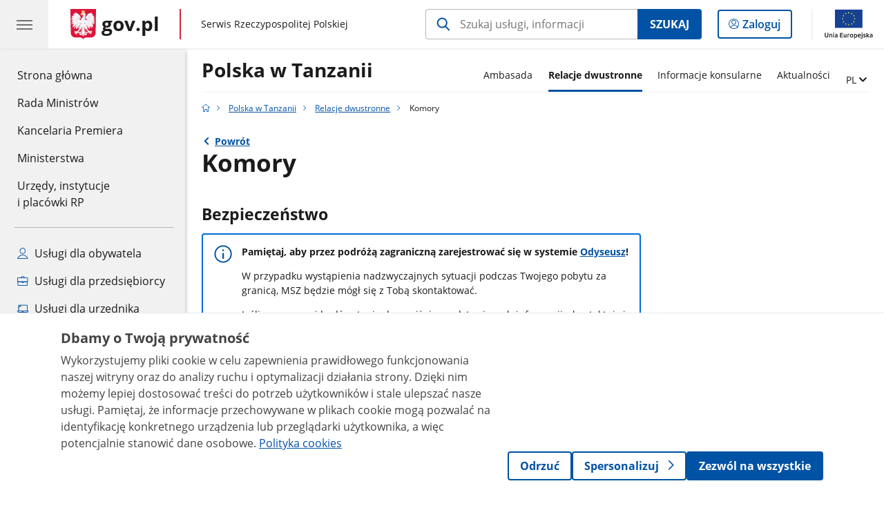

--- FILE ---
content_type: text/html;charset=UTF-8
request_url: https://www.gov.pl/web/tanzania/komory-idp
body_size: 8062
content:
<!DOCTYPE html>
<html lang="pl-PL" class="no-js ">
<head>
<title>Komory - Polska w Tanzanii - Portal Gov.pl</title>
<meta charset="utf-8"/>
<meta content="initial-scale=1.0, width=device-width" name="viewport">
<meta property="govpl:site_published" content="true"/>
<meta name="msvalidate.01" content="D55ECD200B1844DB56EFBA4DA551CF8D"/>
<meta property="og:site_name" content="Polska w Tanzanii"/>
<meta property="og:url" content="https://www.gov.pl/web/tanzania/komory-idp"/>
<meta property="og:title"
content="Komory - Polska w Tanzanii - Portal Gov.pl"/>
<meta property="og:type" content="website"/>
<meta property="og:image" content="https://www.gov.pl/img/fb_share_ogp.jpg"/>
<meta property="og:description" content=""/>
<meta name="twitter:description" content=""/>
<meta name="twitter:image" content="https://www.gov.pl/img/fb_share_ogp.jpg"/>
<meta name="twitter:card" content="summary_large_image">
<meta name="twitter:title"
content="Komory - Polska w Tanzanii - Portal Gov.pl"/>
<meta property="govpl:site_hash" content="c4387076-ceb0-f41b-2bac-d381200d35dd"/>
<meta property="govpl:site_path" content="/web/tanzania"/>
<meta property="govpl:active_menu_item" content=""/>
<meta property="govpl:search_scope" content="tanzania"/>
<link rel="icon" type="image/png" href="/img/icons/favicon-16x16.png"
sizes="16x16">
<link rel="icon" type="image/png" href="/img/icons/favicon-32x32.png"
sizes="32x32">
<link rel="icon" type="image/png" href="/img/icons/favicon-96x96.png"
sizes="96x96">
<link rel="stylesheet" type="text/css" href="/fonts/font-awesome.min.css">
<link rel="stylesheet" type="text/css" href="/css/vendors/jquery-ui-1.13.2-smoothness.min.css">
<link rel="stylesheet" type="text/css" href="/css/vendors/modaal.min.css">
<link rel="stylesheet" type="text/css" href="/css/vendors/vue-select-3.20.4.css">
<link rel="stylesheet" type="text/css" href="/css/govpl_template.css">
<link rel="stylesheet" type="text/css" href="/css/main-92f57e92192.css">
<!--[if lt IE 9]>
<script src="/scripts/polyfills/html5shiv-3.7.3.min.js"></script>
<![endif]-->
<script src="/scripts/polyfills/modernizr-custom.js"></script>
<script src="/scripts/polyfills/polyfills.js"></script>
<script src="/scripts/vendors/jquery-3.7.1.min.js"></script>
<script src="/scripts/vendors/jquery-ui-1.13.2.min.js"></script>
<script src="/scripts/vendors/modaal.min.js"></script>
<script src="/scripts/vendors/b_util.js"></script>
<script src="/scripts/vendors/b_tab_orginal.js"></script>
<script src="/scripts/vendors/validate.min.js"></script>
<script src="/scripts/gov_context.js?locale=pl_PL"></script>
<script src="/scripts/accordion.js"></script>
<script src="/scripts/govpl.js"></script>
<script src="/scripts/bundle-ad01fcbbbda.js"></script>
<script src="/scripts/utils.js"></script>
<!-- Matomo Tag Manager -->
<script>
var _mtm = window._mtm = window._mtm || [];
_mtm.push({'mtm.startTime': (new Date().getTime()), 'event': 'mtm.Start'});
var d=document, g=d.createElement('script'), s=d.getElementsByTagName('script')[0];
g.async=true; g.src='https://matomo.www.gov.pl/analytics/js/container_68lYTZ79.js';
s.parentNode.insertBefore(g,s);
</script>
<!-- End Matomo Tag Manager -->
</head>
<body id="body"
class="">
<nav class="quick-access-nav">
<ul>
<li><a href="#main-content">Przejdź do zawartości</a></li>
<li><a href="#footer-links">Przejdź do sekcji Stopka gov.pl</a></li>
</ul>
</nav>
<header class="govpl">
<nav id="gov-menu-nav">
<button class="govpl__menu-opener" aria-controls="gov-menu" aria-expanded="false" aria-label="Menu główne GOV. Pokaż nawigację.">
<span class="govpl__menu-opener__hamburger">
<span></span>
<span></span>
<span></span>
</span>
</button>
<div id="gov-menu" class="govpl-menu">
<div class="govpl-menu__container" tabindex="-1">
<div class="govpl-menu__section hide-desk">
<ul>
<li>
<a href="https://www.mobywatel.gov.pl/mObywatel"
id="govpl-i-my_gov"
>
<i class="gov-icon gov-icon--account"></i>
<span class="sr-only">Logowanie do panelu</span>mObywatel
</a>
</li>
</ul>
</div>
<div class="govpl-menu__section ">
<ul>
<li>
<a href="https://www.gov.pl/"
id="govpl-i-gov_home"
>
Strona główna <span class="sr-only">gov.pl</span>
</a>
</li>
<li>
<a href="/web/gov/rada-ministrow"
id="govpl-i-council_of_ministers"
>
Rada Ministrów
</a>
</li>
<li>
<a href="https://gov.pl/premier"
id="govpl-i-prime_minister"
>
Kancelaria Premiera
</a>
</li>
<li>
<a href="/web/gov/ministerstwa"
id="govpl-i-ministries"
>
Ministerstwa
</a>
</li>
<li>
<a href="/web/gov/katalog-jednostek"
id="govpl-i-units_catalog"
>
Urzędy, instytucje</br>i placówki RP
</a>
</li>
</ul>
</div>
<div class="govpl-menu__section ">
<ul>
<li>
<a href="/web/gov/uslugi-dla-obywatela"
aria-label="Zobacz wszystkie usługi dla obywatela"
id="govpl-i-services_for_citizens"
>
<i class="gov-icon gov-icon--citizen"></i>
Usługi dla obywatela
</a>
</li>
<li>
<a href="/web/gov/uslugi-dla-przedsiebiorcy"
aria-label="Zobacz wszystkie usługi dla przedsiębiorcy"
id="govpl-i-services_for_business"
>
<i class="gov-icon gov-icon--business"></i>
Usługi dla przedsiębiorcy
</a>
</li>
<li>
<a href="/web/gov/uslugi-dla-urzednika"
aria-label="Zobacz wszystkie usługi dla urzędnika"
id="govpl-i-services_for_officials"
>
<i class="gov-icon gov-icon--official"></i>
Usługi dla urzędnika
</a>
</li>
<li>
<a href="/web/gov/uslugi-dla-rolnika"
aria-label="Zobacz wszystkie usługi dla rolnika"
id="govpl-i-services_for_farmers"
>
<i class="gov-icon gov-icon--citizen"></i>
Usługi dla rolnika
</a>
</li>
</ul>
</div>
<div class="govpl-menu__section govpl-menu__section--secondary">
<ul>
<li>
<a href="https://www.gov.pl/web/profilzaufany"
id="govpl-i-profil_zaufany"
>
Profil zaufany
</a>
</li>
<li>
<a href="/web/baza-wiedzy"
id="govpl-i-baza_wiedzy"
>
Baza wiedzy
</a>
</li>
<li>
<a href="https://www.gov.pl/web/sluzbacywilna"
id="govpl-i-civil_service"
>
Serwis Służby Cywilnej
</a>
</li>
<li>
<a href="https://www.gov.pl/ua"
id="govpl-i-ukraina"
>
<img alt="flaga" height="16" src="/photo/a6631d28-8291-4474-b530-32864664800e" width="24" /><span lang="uk-UA">&nbsp;Сайт для громадян України &ndash;</span>Serwis dla obywateli Ukrainy
</a>
</li>
</ul>
</div>
<button class="govpl-menu__close">Zamknij menu GOV.pl</button>
</div></div>
</nav>
<nav id="top-bar-nav" class="govpl__top-bar">
<h1 class="govpl__header">
<a class="govpl__logotype govpl-logo" href="https://www.gov.pl/" aria-label="Strona główna gov.pl">
<span class="govpl__portal-short-name ">gov.pl</span>
</a>
<span class="govpl__portal-name ">
<span class="sr-only">gov.pl</span>
Serwis Rzeczypospolitej Polskiej
</span>
</h1>
<form class="govpl__search search-form--strong-focus form govpl__search--search-right-button"
action="https://www.gov.pl/web/gov/szukaj"
method="GET">
<input type="hidden" name="scope" value="tanzania"/>
<div class="search-right-button">
<input id="gov-query"
name="query"
placeholder="Szukaj usługi, informacji"
autocomplete="off"
aria-label="Szukaj w Polska w Tanzanii"
class="search-right-button__input"
type="text">
<button type="submit" class="search-right-button__submit btn btn-primary">
Szukaj
</button>
</div>
</form>
<a class="govpl__search-link" href="https://www.gov.pl/web/gov/szukaj"><span class="loupe"></span><span class="sr-only">przejdź do wyszukiwarki</span></a>
<a class="govpl__panel-login btn btn-secondary" href="https://www.mobywatel.gov.pl/mObywatel">
<span class="sr-only">Logowanie do panelu</span>Zaloguj
</a>
<span class="govpl__separator"></span>
<img src="/img/icons/eu/eu-center-pl.svg" class="govpl__eu-logo" alt="Logotyp Unii Europejskiej">
</nav>
</header>
<div class="govpl-spacer"></div>
<header class="page-header">
<div class="main-container">
<div>
<div class="header-links">
<div class="icons">
</div>
<div class="lang-links unit-list-item">
<a href="#" aria-haspopup="true" aria-expanded="false" data-gov-toggle="#lang-links-expand" class="unit-submenu-toggle">
<span class="sr-only">Zmień język</span>
<span class="menu-open">PL</span>
</a>
<ul id="lang-links-expand">
<li><a href="/web/tanzania-en" lang="en">EN - English</a></li>
<li><a href="/web/tanzania-sw" lang="sw">SW - Swahili</a></li>
</ul>
</div>
</div>
<h1 class="unit-h1">
<a href="/web/tanzania">Polska w Tanzanii</a>
</h1>
<nav id="unit-menu" aria-label="Menu główne">
<button id="unit-menu-toggle" aria-haspopup="true" aria-expanded="false">MENU<i></i></button>
<ul id="unit-menu-list">
<li id="unit-submenu-0" class="has-child unit-list-item">
<a href="/web/tanzania/ambasada-" class="unit-submenu-desktop" >
Ambasada
</a>
<button class="unit-submenu-mobile unit-submenu-toggle " aria-haspopup="true" aria-expanded="false">
<span class="menu-open">Ambasada</span>
</button>
<ul id="unit-submenu-list-0" class="unit-submenu-list">
<li>
<a href="/web/tanzania/ambasada"
>Ambasada</a>
</li>
<li>
<a href="/web/tanzania/ambasador"
>Chargé d&#39;affaires a.i.</a>
</li>
<li>
<a href="/web/tanzania/konsulaty-honorowe"
>Konsulaty honorowe</a>
</li>
<li>
<a href="/web/tanzania/personel"
>Personel</a>
</li>
<li>
<a href="/web/tanzania/deklaracja-dostepnosci"
>Deklaracja dostępności</a>
</li>
</ul>
</li>
<li id="unit-submenu-1" class="has-child unit-list-item">
<a href="/web/tanzania/relacje-dwustronne-" class="unit-submenu-desktop active" aria-current="page">
Relacje dwustronne
</a>
<button class="unit-submenu-mobile unit-submenu-toggle active" aria-haspopup="true" aria-expanded="false">
<span class="menu-open">Relacje dwustronne</span>
</button>
<ul id="unit-submenu-list-1" class="unit-submenu-list">
<li>
<a href="/web/tanzania/relacje-dwustronne"
>Tanzania</a>
</li>
<li>
<a href="/web/tanzania/relacje-dwustronne-burundi"
>Burundi</a>
</li>
<li>
<a href="/web/tanzania/relacje-dwustronne-komory"
>Komory</a>
</li>
<li>
<a href="/web/tanzania/relacje-dwustronne-malawi"
>Malawi</a>
</li>
<li>
<a href="/web/tanzania/wspolpraca-rozwojowa"
>Współpraca rozwojowa</a>
</li>
<li>
<a href="/web/tanzania/polscy-wygnancy-z-okresu-ii-wojny-swiatowej"
>Polscy wygnańcy z okresu II wojny światowej</a>
</li>
<li>
<a href="/web/tanzania/informator-ekonomiczny"
>Informator ekonomiczny</a>
</li>
</ul>
</li>
<li>
<a href="/web/tanzania/informacje-konsularne"
>Informacje konsularne</a>
</li>
<li>
<a href="/web/tanzania/aktualnosci"
>Aktualności</a>
</li>
<li id="unit-menu-lang" class="unit-list-item">
<button aria-haspopup="true" aria-expanded="false" class="unit-submenu-toggle">
<span class="sr-only">Zmień język</span>
<span class="menu-open">PL</span>
</button>
<ul id="unit-menu-lang-list" class="unit-submenu-list">
<li><a href="/web/tanzania-en" lang="en">EN - ENGLISH</a></li>
<li><a href="/web/tanzania-sw" lang="sw">SW - SWAHILI</a></li>
</ul>
</li>
<li id="menu-close"><button>Zamknij menu</button></li>
</ul>
</nav>
</div>
</div>
</header>
<main>
<nav class="breadcrumbs main-container" aria-label="Ścieżka okruszków"><ul>
<li><a class="home" href="https://www.gov.pl/" aria-label="Strona główna gov.pl"></a></li>
<li>
<a href="/web/tanzania">Polska w Tanzanii</a>
</li>
<li>
<a href="/web/tanzania/relacje-dwustronne-">Relacje dwustronne</a>
</li>
<li>
Komory
</li>
</ul></nav>
<div class="main-container return-button">
<a href="/web/tanzania/informacje-dla-podrozujacych" aria-label="Powrót do strony nadrzędnej - Informacje dla podróżujących">Powrót</a>
</div>
<div class="article-area main-container ">
<article class="article-area__article " id="main-content">
<h2>Komory</h2>
<div class="editor-content">
</div>
<div class="editor-content">
<h3>Bezpieczeństwo</h3>
<div><div class="alert alert-info" role="alert">
<p><strong>Pamiętaj, aby przez podr&oacute;żą zagraniczną zarejestrować się w systemie&nbsp;<a href="https://odyseusz.msz.gov.pl/" target="_blank">Odyseusz</a>!</strong></p>
<p>W przypadku wystąpienia nadzwyczajnych sytuacji podczas Twojego pobytu&nbsp;za granicą, MSZ będzie m&oacute;gł się z Tobą&nbsp;skontaktować.</p>
<p>Jeśli masz uwagi bądź pytania do poniżej przedstawionych informacji, skontaktuj się z właściwą terytorialnie <a href="https://www.gov.pl/web/tanzania/ambasada" target="_blank">Ambasadą RP w Dar es Salaam.</a>.</p>
</div>
<div class="alert alert-danger" role="alert">
<p>Ministerstwo Spraw Zagranicznych <strong>zaleca zachowanie szczeg&oacute;lnej ostrożności.</strong></p>
</div>
<p>Nie odnotowuje się większych zakł&oacute;ceń porządku publicznego. Sytuacja jest względnie stabilna.</p>
<p>Realne jest niebezpieczeństwo cyklon&oacute;w (od stycznia do kwietnia) oraz trzęsień ziemi i erupcji wulkanu Karthala na Wielkim Komorze. Należy unikać przemieszczania się między wyspami w prymitywnych, często przeładowanych łodziach. Paszport warto zdeponować w bezpiecznym sejfie hotelowym, a przy sobie nosić jego fotokopię. Należy uważać na złodziei kieszonkowych, unikać samotnych spacer&oacute;w w nocy.</p>
<p>Komory leżą w strefie aktywnej sejsmicznie. Od stycznia do maja występuje zagrożenie cyklonami tropikalnymi. Informacje i porady jak zachować się w razie wybuchu wulkanu lub cyklonu są dostępne na <a href="http://www.gov.pl/dyplomacja/katastrofy-naturalne">tej stronie</a>.</p>
<p>MSZ apeluje o zgłaszanie podr&oacute;ży w systemie <a href="https://odyseusz.msz.gov.pl/">Odyseusz</a>&lrm;.</p>
</div>
</div>
<div class="editor-content">
<h3>Wjazd i pobyt</h3>
<div><ol>
<li>
<p><strong>Na jakim dokumencie podr&oacute;ży można przekroczyć granicę?</strong></p>
</li>
</ol>
<ul>
<li>
<p>Paszport: <strong>TAK</strong></p>
</li>
<li>
<p>Paszport tymczasowy: <strong>NIE</strong></p>
</li>
<li>
<p>Dow&oacute;d osobisty: <strong>NIE</strong></p>
</li>
</ul>
<ol start="2">
<li>
<p><strong>Jaka jest wymagana minimalna ważność dokumentu podr&oacute;ży?</strong></p>
</li>
</ol>
<p>Paszport powinien być ważny min. 6 miesięcy od planowanej daty wyjazdu.</p>
<ol start="3">
<li>
<p><strong>Czy trzeba wyrobić wizę?</strong></p>
</li>
</ol>
<p>Tak. Wizę turystyczną jednokrotnego wjazdu ważną 45 dni można uzyskać na lotnisku. Opłata wynosi 30 EUR. Wiza długoterminowa wielokrotnego wjazdu kosztuje 255 EUR.</p>
<ol start="4">
<li>
<p><strong>Czy są inne, dodatkowe wymogi dotyczące wjazdu?</strong></p>
</li>
</ol>
<p>Aby otrzymać wizę konieczne jest przedstawienie biletu powrotnego, udokumentowanie odpowiednich środk&oacute;w finansowych (min. 30 EUR/dzień) oraz wskazanie adresu pobytu.</p>
<p>Brak wymog&oacute;w wjazdowych związanych z COVID-19</p>
<ol start="5">
<li>
<p><strong>Czy jest wymagana pisemna zgoda rodzic&oacute;w/opiekun&oacute;w prawnych na podr&oacute;ż dziecka z osobą trzecią?</strong></p>
</li>
</ol>
<p>Tak.</p>
<ol start="6">
<li>
<p><strong>Zasady pobytu</strong></p>
</li>
</ol>
<p>Na Komorach dominuje konserwatywny islam. Zaleca się, by turyści respektowali miejscowe zwyczaje, a zwłaszcza nosili odpowiedni ubi&oacute;r. W czasie muzułmańskiego postu (ramadan) cudzoziemcy nie powinni spożywać w ciągu dnia potraw ani napoj&oacute;w w miejscach publicznych.</p>
<p>Znajomość języka francuskiego jest powszechna. W hotelach można się porozumieć r&oacute;wnież po angielsku.</p>
<p>Obowiązuje zakaz spożywania alkoholu w miejscach publicznych. Posiadanie narkotyk&oacute;w jest surowo karane. Homoseksualizm jest nielegalny.</p>
<p>Dane kontaktowe Ambasady Francji: +269&nbsp;773 06 15; adres: Boulevard de Strasbourg BP 465 Moroni; biuro konsularne Francji na Anjouan: tel.: +269&nbsp;771 40 27; adres: Quartier de Hombo &ndash; Mutsamudu.</p>
</div>
</div>
<div class="editor-content">
<h3>Zdrowie</h3>
<div><p>Zaleca się konsultacje u lekarza medycyny tropikalnej nie p&oacute;źniej niż 4-6 tygodni przed planowaną podr&oacute;żą w celu sprawdzenia konieczności poddania się obowiązkowym i zalecanym szczepieniom.</p>
<p>Opieka medyczna jest ograniczona i występują braki w zaopatrzeniu w podstawowe leki. Dobrej jakości usługi medyczne dostępne są jedynie w klinikach prywatnych.</p>
<p>Zdecydowanie zalecana jest profilaktyka przeciwmalaryczna (przed przyjazdem, w trakcie pobytu oraz po powrocie). Wskazane jest spanie pod moskitierą i używanie repelent&oacute;w przeciw komarom.</p>
<p>Należy wykupić odpowiednią polisę ubezpieczeniową zapewniającą m.in. możliwość lotniczego transportu medycznego. Pacjenci wymagający bardziej skomplikowanego leczenia muszą być transportowani do Kenii lub RPA.</p>
<p>Nie należy pić wody nieprzegotowanej (zęby należy myć r&oacute;wnież wodą przegotowaną). Zaleca się spożywanie wody butelkowanej (na wyspie Anjouan woda nie nadaje się do picia nawet po przegotowaniu).</p>
<p>Sugerujemy, aby osoby podr&oacute;żujące na Komory&nbsp;i do sąsiadujących kraj&oacute;w na bieżąco śledziły wskazania WHO dostępne na stronie: <a href="https://www.who.int/emergencies/disease-outbreak-news">Disease Outbreak News (who.int)</a></p>
<p>W nagłych wypadkach można kontaktować się r&oacute;wnież z Ambasadą Francji w Moroni (tel. 00269 73 0615, 00269 773 0395, www.ambafrance-km.org/).</p>
<p>Urzędem właściwym w kwestii zasad wwożenia lek&oacute;w do Komor&oacute;w jest Customs General Direction. Wszelkie zapytania należy kierować bezpośrednio do urzędu (email: douane@douane.gov.km). Konsul nie posiada dodatkowych informacji nt. zasad importu konkretnych lek&oacute;w.</p>
<p>Pacjenci przyjmujący leki psychotropowe powracający do kraju powinni uwzględnić wytyczne Gł&oacute;wnego Inspektoratu Farmaceutycznego: www.gov.pl/web/gif/przewoz-srodkow-odurzajacych-i-substancji-psychotropowych-jakie-sa-niezbedne-do-leczenia-medycznego-w-przypadku-przekraczania-granic-rzeczypospolitej-polskiej.</p>
</div>
</div>
<div class="editor-content">
<h3>Podróżowanie po kraju</h3>
<div><p>Ograniczeń w zasadzie nie ma (z wyjątkiem rezerwat&oacute;w przyrody, a także oznaczonych obszar&oacute;w wojskowych). Niezwykle słaba jest baza hotelowa i restauracyjna, r&oacute;wnież w stolicy kraju - Moroni.</p>
</div>
</div>
<div class="editor-content">
<h3>Informacje dla kierowców</h3>
<div><p>Honorowane jest międzynarodowe prawo jazdy, kt&oacute;rym cudzoziemiec może się posługiwać przez 3 miesiące.</p>
<p>Infrastruktura drogowa jest w bardzo złym stanie. Nie ma znak&oacute;w drogowych. Kodeks drogowy nie jest rozpowszechniony. Na rondach nie obowiązuje pierwszeństwo pojazd&oacute;w znajdujących się w ruchu okrężnym.</p>
</div>
</div>
<div class="editor-content">
<h3>Przepisy prawne</h3>
<div><p>Posiadanie narkotyk&oacute;w i handel nimi są surowo karane.</p>
<p>Homoseksualizm jest nielegalny. Akty seksualne między osobami tej samej płci są zagrożone karą grzywny i pozbawienia wolności.</p>
</div>
</div>
<div class="editor-content">
<h3>Przydatne informacje</h3>
<div><p>Na Komorach dominuje konserwatywny islam. Zaleca się, by turyści respektowali miejscowe zwyczaje, a zwłaszcza nosili odpowiedni ubi&oacute;r. W czasie muzułmańskiego postu (ramadan)&nbsp;cudzoziemcy nie powinni spożywać w ciągu dnia potraw ani napoj&oacute;w w miejscach publicznych.</p>
<p>Znajomość języka francuskiego jest powszechna. W hotelach można się porozumieć r&oacute;wnież po angielsku.</p>
<p>Zgodnie z prawem UE, obywatele polscy przebywający w państwach trzecich (poza UE), w kt&oacute;rych nie ma polskiej plac&oacute;wki, uprawnieni są do pomocy dyplomatycznej i konsularnej państw członkowskich UE posiadających w danym kraju plac&oacute;wkę, na takich samych warunkach, na jakich państwa te pomagają swoim obywatelom. W celu nawiązania kontaktu z plac&oacute;wką państwa członkowskiego UE, zachęcamy do korzystania z wyszukiwarki na stronie Komisji Europejskiej:&nbsp;<a href="https://consular-protection.ec.europa.eu">https://consular-protection.ec.europa.eu</a></p>
<p>Dane kontaktowe Ambasady Francji: +269&nbsp;773 06 15; adres: Boulevard de Strasbourg BP 465 Moroni; biuro konsularne Francji na Anjouan: tel.: +269&nbsp;771 40 27; adres: Quartier de Hombo &ndash; Mutsamudu.</p>
</div>
</div>
<div class="editor-content">
<div><p>&nbsp;</p>
<hr />
<p><small>Ministerstwo Spraw Zagranicznych dokłada wszelkich starań, aby <a href="https://www.gov.pl/web/dyplomacja/informacje-dla-podrozujacych" target="_blank">informacje dla podr&oacute;żujących</a>&nbsp;publikowane na stronach MSZ były rzetelne, wyczerpujące i aktualne. Jednocześnie podkreślamy, że publikowane przez MSZ treści należy traktować wyłącznie jako rekomendacje, kt&oacute;re nie mogą stanowić podstawy do jakichkolwiek roszczeń. Należy pamiętać, że MSZ nie ma prawnych możliwości zakazania wyjazdu do jakiegokolwiek państwa.</small></p>
</div>
</div>
</article>
</div>
<pre id="pageMetadata" class="hide">{"register":{"columns":[]}}</pre>
</main>
<footer class="footer">
<div class="main-container">
<h2 class="sr-only">stopka gov.pl</h2>
<div class="links" id="footer-links">
<a href="https://www.gov.pl/" class="logo">
<img src="/img/icons/godlo-12.svg" alt="" width="30" aria-hidden="true">
<span class="sr-only">Strona główna <span class="sr-only">gov.pl</span></span> gov.pl
</a>
<ul>
<li><a href="/web/gov/polityka-dotyczaca-cookies">Polityka cookies</a></li>
<li><a href="https://www.gov.pl/web/sluzbacywilna">Służba cywilna</a></li>
<li><a href="https://www.gov.pl/web/profilzaufany">Profil zaufany</a></li>
<li><a href="https://www.gov.pl/bip">BIP</a></li>
<li><a href="/web/gov/prawa-autorskie">Prawa autorskie</a></li><li><a href="/web/gov/warunki-korzystania">Warunki korzystania</a></li><li><a href="http://mapy.geoportal.gov.pl">Geoportal</a></li>
<li><a href="/web/gov/deklaracja-dostepnosci-serwisu-govpl">Deklaracja dostępności serwisu Gov.pl</a></li>
<li><a href="#" id="manage-consent">Ustawienia prywatności</a></li>
</ul>
</div>
<div class="creative-commons">
<div class="emails">Strony dostępne w domenie www.gov.pl mogą zawierać adresy skrzynek mailowych. Użytkownik korzystający z odnośnika będącego adresem e-mail zgadza się na przetwarzanie jego danych (adres e-mail oraz dobrowolnie podanych danych w wiadomości) w celu przesłania odpowiedzi na przesłane pytania.
Szczegóły przetwarzania danych przez każdą z jednostek znajdują się w ich politykach przetwarzania danych osobowych.</div>
<div class="icons">
<span class="license-cc" aria-hidden="true"></span>
<span class="license-by" aria-hidden="true"></span>
</div>
<div class="text">Treści tekstowe publikowane w serwisie (z wyłączeniem treści audiowizualnych), są udostępniane na licencji typu Creative Commons: uznanie autorstwa - na tych samych warunkach 4.0 (CC BY-SA 4.0).
Materiały audiowizualne, w tym zdjęcia, materiały audio i wideo, są udostępniane na licencji typu Creative Commons: uznanie autorstwa użycie niekomercyjne - bez utworów zależnych 4.0 (CC BY-NC-ND 4.0), o ile nie jest to stwierdzone inaczej.
</div>
</div>
<div class="eu-logotypes eu-logotypes--footer">
<img src="/img/icons/eu/fe-pc-left-pl.svg" alt="Logo Funduszy Europejskich" class="eu-funds-logo">
<img src="/img/icons/eu/rp-left-pl.svg" alt="biało-czerwona flaga polska obok napis Rzeczpospolita Polska Logotyp" class="rp-logo">
<img src="/img/icons/eu/eu-efrp-left-pl.svg" alt="Logotyp Unii Europejskiej" class="eu-logo-left">
<img src="/img/icons/eu/eu-efrp-right-pl.svg" alt="Logotyp Unii Europejskiej" class="eu-logo-right">
</div>
</div>
</footer>
<script src="/scripts/body_end.js"></script>
<script src="/scripts/register_metadata.js"></script>
<script src="/scripts/zawbi_banner.js"></script>
<link rel="stylesheet" type="text/css" href="/css/zawbi_banner.css">
<script>
MatomoConsentSDK.init({
policyUrl: '/web/gov/polityka-dotyczaca-cookies',
cookieTableEnabled: false,
});
if (!window.location.pathname.includes('/web/gov/polityka-dotyczaca-cookies')) {
MatomoConsentSDK.showBanner();
}
document.getElementById('manage-consent').addEventListener('click', function(e){
e.preventDefault();
if (typeof showMatomoConsentBanner === 'function') {
showMatomoConsentBanner({ forceShow: true });
} else if (typeof MatomoConsentSDK !== 'undefined') {
MatomoConsentSDK.showBanner({ forceShow: true });
}
});
</script>
</body>
</html>

--- FILE ---
content_type: image/svg+xml
request_url: https://www.gov.pl/img/icons/danger-triangle.svg
body_size: 543
content:
<?xml version="1.0" encoding="utf-8"?>
<!-- Generator: Adobe Illustrator 23.0.2, SVG Export Plug-In . SVG Version: 6.00 Build 0)  -->
<svg version="1.1" id="Warstwa_1" xmlns="http://www.w3.org/2000/svg" xmlns:xlink="http://www.w3.org/1999/xlink" x="0px" y="0px"
	 viewBox="0 0 500 500" style="enable-background:new 0 0 500 500;" xml:space="preserve">
<style type="text/css">
	.st0{fill:none;stroke:#D5233F;stroke-width:20;}
	.st1{fill:none;stroke:#D5233F;stroke-width:30;stroke-linecap:round;}
	.st2{fill:#D5233F;}
</style>
<path class="st0" d="M98.4,381.8"/>
<path class="st1" d="M277.8,214.3"/>
<path class="st2" d="M418.4,434.6H68.5c-14,0-26.5-7.2-33.4-19.3c-7-12.1-6.9-26.5,0-38.5L210,73.8c0,0,0,0,0,0
	c7-12,19.4-19.2,33.3-19.3c0,0,0.1,0,0.1,0c13.9,0,26.4,7.2,33.4,19.2l174.9,303.1c7,12,7,26.4,0,38.5
	C444.9,427.4,432.4,434.6,418.4,434.6z M236,88.8l-174.9,303c-2.2,3.8-0.8,7.2,0,8.5c0.7,1.3,3,4.3,7.4,4.3h349.9
	c4.5,0,6.7-3,7.4-4.3c0.7-1.3,2.2-4.7,0-8.5l-174.9-303c-2.3-3.8-6-4.3-7.5-4.3c0,0,0,0,0,0C241.9,84.5,238.2,85,236,88.8z"/>
<path class="st2" d="M243.2,322.6c-8.3,0-15-6.7-15-15V177.7c0-8.3,6.7-15,15-15s15,6.7,15,15v129.9
	C258.2,315.9,251.5,322.6,243.2,322.6z"/>
<circle class="st2" cx="242.9" cy="353.8" r="14.2"/>
</svg>


--- FILE ---
content_type: image/svg+xml
request_url: https://www.gov.pl/img/icons/godlo-12.svg
body_size: 21223
content:
<svg id="Layer_1" data-name="Layer 1" xmlns="http://www.w3.org/2000/svg" xmlns:xlink="http://www.w3.org/1999/xlink" width="908.21" height="1096.45" viewBox="0 0 908.21 1096.45"><defs><style>.cls-1{fill:#d11732;}.cls-2{fill:#fff;}.cls-3{fill:#f2f2f2;}.cls-4{fill:url(#linear-gradient);}.cls-5{fill:#c6c6c6;}.cls-6{fill:#bfbfbf;}.cls-7{fill:#d0d0d0;}.cls-12,.cls-8{fill:#d9d9d9;}.cls-9{fill:#e6e6e6;}.cls-10{fill:#b2b2b2;}.cls-11{fill:url(#linear-gradient-2);}.cls-12{stroke:#d9d9d9;stroke-width:0.05px;}.cls-13{fill:url(#linear-gradient-3);}.cls-14{fill:#fc0;}.cls-15{fill:#e4ad00;}</style><linearGradient id="linear-gradient" x1="291.19" y1="456.57" x2="392.35" y2="456.57" gradientUnits="userSpaceOnUse"><stop offset="0" stop-color="#fff"/><stop offset="0.99" stop-color="#d9d9d9"/></linearGradient><linearGradient id="linear-gradient-2" x1="538.64" y1="417.11" x2="690.53" y2="417.11" gradientUnits="userSpaceOnUse"><stop offset="0" stop-color="#fff"/><stop offset="1" stop-color="#c6c6c6"/></linearGradient><linearGradient id="linear-gradient-3" x1="350.44" y1="455.12" x2="239.56" y2="373.2" xlink:href="#linear-gradient-2"/></defs><title>godlo-12</title><path class="cls-1" d="M16.94,882.92c1.28,29,11.9,53.43,24.12,73,24,38.46,61,70.59,112,82.21C179,1044,214.84,1042,246.3,1042c33,0,65.73-.3,96.81-.3,32.46,0,60.84,3.49,82.8,14.31,20.35,10,36.68,24.44,42.3,48.55.08.3.12,1.53.2,2h5c.07-.76.17-2.21.26-2.61,5.72-24.81,24.22-40.3,46.34-49.78,23.1-9.91,51.6-12.52,84-12.52,45.51,0,97,.3,143.87.3a185.26,185.26,0,0,0,43.49-4.76c50.22-12.16,86.88-44.07,110.22-82.51,12.26-20.22,21.68-43.63,23.23-73.28V10.15H16.64Z" transform="translate(-16.64 -10.15)"/><path class="cls-2" d="M847,523.07c-23.95-11.77-45.16-27.06-67.61-39.61-2-1.14-4.37-2.25-5.66-4.17,18.06,6.9,37.82,14.87,59.87,18.76,23,4.06,49.74,2.59,66.13-7.74-18.61-28-42-51.19-76.26-63.45,16.54,1.91,33.5,1,46.47-3.57,12.5-4.44,23.35-12.67,23.23-28.31-15.09,6.65-40.29,8-59,3.58,25.21-5.3,48.63-13.09,59-33.06a136.35,136.35,0,0,0-58.38-23.83c12.85-6.4,32.59-12.82,40.21-25.32,4.65-7.63,1.8-16.33-1.79-22.94-4.14,2.83-7.86,6.33-12.21,9.23a153.25,153.25,0,0,1-14,8c-9.5,5-19.63,10.5-31.87,12.22,11.7-6.35,21.18-15.46,29.79-25,8.45-9.4,17.73-19.47,21.74-33.06-13.63-6.37-37.63-7.11-55.1-3.58,10-11.06,27.41-35.31,12.51-53-10.34,15.56-23.76,28.08-39,38.72,14.71-17.36,25.74-38.41,29.79-66.42-22.85,1.39-42.39,6.07-57.19,15.49,0-.31.23-.36.29-.6,10.84-13.6,21.37-29.07,22-51.83-73.28,7.93-128.8,35.84-168.31,78.64-18.8,20.37-39,44.91-48.55,75.06-5.18,16.38-7,36.12.6,51.53,6.48,13.19,18,24.76,38.12,22.64,8.68,30.4-20.74,43.58-48.85,40.82,1.33-14.16-2-27.82-7.44-35.15,5.92-1,10.15-3.77,11.62-9.24-8.32-1.57-14.87-4.08-17.87-10.43-6.23-13.18,3.47-31.66,1.78-47.06a9.52,9.52,0,0,0,9.53-1.79c-7-6.31-7.29-20-6.26-33.36,2.18-27.87,11.56-68-3.57-87.87,2.5-1.76,4.19-5.64,3-10.13,9.84-.58,7.56-16.55,1.79-20-2,7.52-17.35,6.32-20.85.9,9.71-2.72,11.2-22,1.79-26.22-2.4,6.34-6.31,11.16-12.51,13.71,4-15.57,7.34-30.91,12.51-45,5.21-14.23,12.43-26.52,18.76-38.43-9.65,5.14-22.09,7.49-28.89,15.49-6-7.49-17.55-1.86-20,4.47.68-7.82-2.83-11.47-9.83-11.62,5.69-9.09-4.49-15.78-11.32-11-.86-6.09-5.13-8.77-8.34-12.51-2.79,4.16-6.69,7.2-6.25,14.6-5.48-4.87-14.41-.11-11,8-8.26.21-10.14,8.27-10.42,15.49-1.49-8.75-14.29-11-20-4.47-3.67-10.73-19.7-9.1-26.81-16.38C405,86.82,413.87,112.86,421.68,140c-10.06,2.64-17,8.44-16.68,21.45-15.06.67-26.82,6.16-28,20.55-.71,8.71,2.35,15.84,4.77,22.93,4.67-4.66,13-9.93,22.64-8.93,6.66.68,11.78,4.57,14,9.23-12.1,2-22.87,11.69-36.94,11.62-7.92-.05-12.18-4.62-16.08-7.45-1.75,5.9.28,11.3,3,14,13.91,13.94,45,1.28,61.66-1.79-.85,1.75-.94,5.21.59,6.26,2.87.88,4.41-.58,6.85-.6,10.12-.1,17.1,7.57,21.75,13.41,5.66,7.09,9,15.72,6.25,26.51-4.63,18-19.2,29.85-33.06,37.23-1.89,6.5,1.55,12.43,6.25,14.3a135.52,135.52,0,0,1-17.27,21.75c-4.72,4.86-15,15.73-24.13,15.18-4.29-.25-5.65-3.28-8-6-4.63,6.83-3.29,21.88,3.87,24.72-8.18,8.5-11.2,22.16-12.22,37.84-21.58-4.06-49.86-6.55-50.93-30.1-.24-5.13.79-8.93,1.79-13.4,15.76,1.37,26.86-8.56,33.36-18.46,6.29-9.6,9.5-22,8.64-37.24-1.58-27.7-18-51.57-31.28-68.21-15.17-19-30.5-35.3-49.45-50-37.85-29.49-82.85-52.69-142.68-56,6.23,25,21.26,42.88,36.64,57.78-20.23-9.52-44.89-21-75.06-15.78,2.84,18.61,12.77,31.91,22.63,44.08s21.71,23.16,33.07,33.36c-11.26-6.95-23.12-14.13-34.85-22-12.17-8.22-27.28-17-34.25-29.79-2.76,4-3.43,10.6-3,16.39,1.23,15.88,13,26.52,21.74,33.65-10.47-2.33-22.89-1.56-34.26-.59-11.1.94-22.49,2.31-28.89,7.75,7.46,13.88,19.5,23.8,31,33.65a137.78,137.78,0,0,0,40.51,24.43c-16.21-1.83-30.17-7.36-42.89-13.41-10.91-5.19-22.21-11.51-30.38-19.06-1-.87-2-2.63-3.58-2.38-2.36,12.2,3.14,22.45,8.34,30.08a53.28,53.28,0,0,0,21.75,18.47C58.63,339,40.74,344.77,28.19,356c9.35,11.23,21.7,19.8,34.85,27.1s28.21,13.69,46.17,15.79c-25.87,2.3-54.07.06-73.88-6.56-.69,34.89,39.34,33.08,73.28,33.36a258.93,258.93,0,0,0-44.68,27.41c-13.48,10.18-26.84,21.64-33.06,39,31.67,12.55,75.31.67,103.65-5.36-21.73,11.85-44.15,27.55-67.61,39.32-9.66,4.84-22.59,11.9-35.15,8.34,6.08,11.5,15,21.42,32.17,20.26,14.19-1,26.2-6.83,37.53-12.22,11.72-5.58,22.74-11.48,32.47-17-26.6,38.53-56.2,74.06-54.21,141.19,15.7-1.9,28.05-10,39.32-17.58,34.14-22.87,60.44-54.17,83.1-87.28-12.66,25.79-23.94,54-37.53,79.53-13.41,25.15-27.69,50.72-53.92,63.14,19.8,8.33,38.44-1.7,50.35-11.6,24.73-20.59,40.62-52.08,54.5-81.32-5,24.77-9.91,56.24-8.63,86.68.67,15.93,1,32.34,8,43.19,22.27-16.55,38.49-39.68,52.13-64.64a390.14,390.14,0,0,0,33.66-83.1c-5.39,34-12.14,66.68-22.64,95.62a15.91,15.91,0,0,0,11.32-1.2c10.07-5,16.47-17.36,21.45-28,5.55-11.86,9.45-24.8,12.81-36.64,1.4,1.48,2.09,3.66,4.17,4.48,13.55-9.61,22.06-24.28,29.19-40.22,7.21-16.14,11.71-34.94,14.29-55.41,16.65,5.92,38.26,1.82,48.26-7.44,4.48,5.74,6.21,14.25,7.74,22.93C418,539,400.05,535.55,387.12,543c-10.86,6.25-18.95,17.94-22.34,31.87-2,8.19-2.32,15.73-4.17,22.64-5.66,21.06-18.22,36.07-34.26,47.06,1.87,1.8,5.08,2.28,8.94,2.09a80.88,80.88,0,0,1-12.51,17.87c-.43.45-2.27.82-1.49,1.79,1.21,1.17,3.75,1,5.37,1.79A54.29,54.29,0,0,1,304.31,689c2.15,2.42,6,3.16,9.24,4.48-5.69,8.19-14.14,13.66-23.54,18.16a67.46,67.46,0,0,0,40.22,10.73c-5.7,12.16-16.23,19.52-27.7,25.91,2.27,2,5.51,3,9.82,3a74,74,0,0,1-28.29,20.55c1.77,1.7,5,2,8,2.39a42.26,42.26,0,0,1-27.7,19.06c1.19,3.77,7.64,4.84,13.1,5.36-5.11,8.58-16.55,10.85-28,13.11,1.48,4.06,5.37,5.73,9.83,6.85-14.56,16.58-40.59-1-64.34,1.79-6.87-15.71-40.12-13-41.71,5.66-4.34-1.55-8.15,1-7.44,6.26-8.52,8.57-6.85,32.44,6.25,34.54-.2-10.92,6.91-14.53,12.81-19.36,9.23,3.14,19.36-.66,24.43-5.36,7.29,1.33,15.12,2.14,21.14,4.77a28.43,28.43,0,0,0-13.4,4.77c-2.84,1.8-7.37,7.23-10.43,7.74-3.5.57-7.68-1.82-11-1.79a16.63,16.63,0,0,0-10.72,4.47c-2.35,2.29-6.58,7.42-7.74,10.13-1.84,4.25-.6,10.42.29,15.19-2.53,2.33-1.19,6.88,1.19,8.34,1.06,8.46,7.21,13.63,13.41,17.26,5.41,3.2,12.32,5.7,19.65,5.38-1.14-3-4.29-5.42-5.65-9.54s-.61-9.29-2.09-14c7-3,12.33-9.08,13.4-17,7.92-2.16,17-4.13,23.83-7.14,1.7-.75,3.79-2.93,5.37-2.4.41,1.93-1.68,2.81-2.68,3.59-5.32,4.1-8.88,9.48-11.62,15.79-12.77-1.13-20.33,7.9-19.06,19.06.6,5.42,4.47,9,6.85,12.5-1.33,5.06,1.5,8.38,4.76,9.84,2.39,12.39,27.82,19.41,36.34,7.74-5.51-2.4-22-16-8.93-20.55,4.62-4.39,5.76-15.37,2.38-22,11-9.19,20.55-19.76,29.79-30.68,6.84,2,18,.5,23.83-.3.56,2.9-2.27,4.27-2.68,7.15a11.9,11.9,0,0,0,8.34,13.41c-.25,4-.49,8.9-2.38,12.51-1.33,2.5-4.22,3.1-5.37,5.36,10.33,5.74,29.83,2.26,28.3-12.23,3.86-.29,6.07-4.44,4.47-8.33,6.62-2.3,9.87-10.2,8.94-18.46-1.17-10.43-10.13-17.61-21.75-17.58-3.45,0-7.38,2-11.61,1.19-5.09-1-4.86-8.84-2.69-12.81s6.26-7.73,9.53-11.62c10.44-12.38,17.92-22.29,28.9-35.45,10.83-13,22.75-27.51,35.15-39.9.27-.29,5.05-5.15,5.66-5.07.17,0,2,2.51,3,3.58,7.86,8.61,17.65,15.25,33.07,14.88-4-7.26-7.24-15.21-7.45-26.2,3.78,2.18,6.59,5.31,12.22,5.66-9.65-41.4,10-74.72,28.89-94.13-.65,44.22-11.84,79.49-27.71,107.53,12.82,1.85,22.2-6.38,27.11-13.4,1,14-3.72,26.84-10.12,37.53-6.15,10.24-14.92,19.36-27.7,20.55-6.58.61-10.4-3.69-14.31-5.37-6.33,12.43-1.86,28,7.45,34,11,7.07,26.47,2.55,36.05-3.59-2.8,10.41-8.49,21-20.26,28.91-9.31,6.22-27.77,11.92-37.83,4.46-7.7-5.71-6-19.82-1.79-28-21-1.19-35.83,11.46-37.23,31-1.21,16.83,6.41,27.35,16.68,34.26-9.33,7.83-20.16,15.88-20.26,32.17-.09,15.46,9.93,25.19,20.86,31.26,11.24,6.27,27.26,9.28,42.89,5.68,28-6.51,44.51-26.45,57.49-46.47-5.14,16.92-5.84,40.08-1.79,57.79s12.33,31.84,21.45,43.48c7.52-12.71,15.49-27.28,20-44.08s5.16-40-.3-56.9c8.13,12,16.23,21.47,27.4,30.38,10.49,8.37,23.8,16.36,42,16.09,17.56-.26,30.69-8.31,38.72-19.06,4.14-5.55,7.59-13.18,7.45-21.45-.27-16.56-12.91-26.47-24.42-32.76,13.49-6.1,22.45-25,18.76-42.9-2.84-13.85-12.55-22.44-27.7-23.53a22.61,22.61,0,0,1,2.38,8.33c1.26,15.29-11.36,22.16-24.13,23-25.26,1.53-40.26-17.57-44.67-35.15,11.14,7.08,28,5.11,36.33-3.28,6.72-6.8,9.74-21.58,2.69-31-5.5,5.71-15.61,10.9-25,6.54-14.06-6.52-19.87-27.33-22.34-44.67,5.63,5.06,16,7.64,26.52,5.95-4.76-6.72-9.8-13.49-13.71-21.44-12-24.35-17.05-55.27-17.87-90.26a264.41,264.41,0,0,1,21.15,39.32c6,14.05,11.53,30,10.72,49.44,7.76-2.16,10.73-9.13,14.3-15.49.66,8,.46,15.37-1.19,21.45-1.71,6.32-5.41,10.33-8.34,14.9,17.77,5.31,30.81-9,37.83-19.36,24.2,30.3,47.25,62.57,73.57,91.15,3.19,3.45,10.41,8.34,10.13,13.4-.21,3.71-4.12,6.21-8.64,6-2.52-.15-4.88-1.36-7.15-1.79-22.13-4.32-30.88,20.43-15.49,30.38a21.6,21.6,0,0,0-.6,7.45c1.74,15.45,28,22.21,36.35,10.72-7-1.09-9.95-6.14-11.92-12.21a19.86,19.86,0,0,0,1.79-8.34c4,.11,5.56-3.75,7.74-4.47,8.94,1.18,16.2-1.33,21.16-5.06,8.8,8.36,17.1,17.25,25.9,25.62-1,1.76.72,3.17,1.2,4.46-1.85,11.38,3.51,18.12,9.82,22.34-1.28,4.49,2.29,6.63,4.77,8.34-3.1,4.44-8.34,6.74-12.21,10.43,10.52,6.24,26.46,1.09,30.68-7.15.6-1.17.31-2.86.89-3.87s2.16-1.35,2.68-2.39c.35-.69.24-2.19.6-3.28.86-2.64,1.83-3.75.3-6.25,9.41-12.76.94-31.39-14.29-30.69-6.91-8-16.79-14.6-23.84-21.43,7.8,2.59,16.12,5.48,24.73,8.34,6.56,2.16,19.62,5.07,23.23,10.13,1,1.45,1.13,3.71,1.79,5.36,1.42,3.5,3.48,4.9,8,6.54a47.73,47.73,0,0,1-2.68,20.56c14.22,1,21.06-9.63,23.24-21.15a6,6,0,0,0,2.67-4.17c.2-2.2-1.83-4.44-1.78-5.06,0-.34,1.44-1.54,1.78-2.08,3.07-4.91,2.75-11.88-.29-16.69-6.07-9.59-20.91-14.12-33.66-6.55-6.47-5.46-15-8.81-23.23-12.52,5.94-4.38,15.13-5.5,24.72-6.25,5,3.4,15.8,5.72,20.84.89.65,4.28,6.91,5.47,11,3.58,5.06,2.48,6.81,8.28,9.84,12.81,10.05-6.53,8.91-32-3.57-34.85-1-3-3.07-4.89-7.16-4.77-3.57-13-28.84-11.7-32.16.6a200.44,200.44,0,0,0-38.43,7.13c-4,1.17-8,3.44-11.32,3.89-7.8,1-13-4.52-17-8.94,3.75-1.42,6.72-2.83,8-7.45-10.76-.27-18.59-3.46-23.23-9.83.54-1.46,1.6-3.28,2.38-5.06-10.76-3.54-17-11.63-22-20.85,1.88-1.39,4-2.55,4.16-5.66-10-3-18.44-7.59-23.23-15.78,2.5-1.49,5-3,6-6-7.74-3.42-14.22-8.83-20-14.58s-11.84-11.72-15.19-19.06c15,3.08,33.94.79,44.37-4.68,1.49-.79,3.23-1.2,3.59-2.47-13.94-3.64-25-10.15-31.28-21.45,2.94.07,4.86-.89,7.14-1.49-8-6-16.63-11.37-20.55-21.44a10.38,10.38,0,0,0,8.34-3.29c-7.78-2.84-12.56-8.69-16.08-15.79,3.76.67,8.63.44,10.72-1.48C587,626.15,580.61,604.54,573,582.35c-6.2-18.09-13.67-47.74-39-46.18-10.51.65-18,5.6-25.61,8.65A84,84,0,0,1,520,525.46c11.08,6.28,32.28,6.21,42.3,0,4.46,36.33,13.9,67.7,36.94,85.48,4.23-1.83,8.16-5.53,11.32-7.44,1.94,12,4.74,26,9.23,38.12,5.6,15.12,12.8,30.07,32.76,29.49-10.37-22.69-13.64-54.08-13.1-86.68,4.1,30.16,10.26,59.63,19.36,85.49s20.09,49.91,40.21,64.94c7.3-13.85,10.48-32.7,12.21-52.43s1.92-42.1-.34-62.17c12.74,20.2,26.49,45.11,43.83,62.47,5.6,5.58,13.45,12.46,22.35,12.81,11.44.43,16.76-7.24,26.21-9.53-38.16-20.53-50.23-67.15-71.2-104.86C744.43,599,758,616,773.76,630.6,789.29,645,807,658.72,830.65,664.85c2.89-60.1-18.42-100.12-40.51-135.23,15.65,7.91,33.31,16.36,53.62,20.56,22.37,4.61,45.88.06,49.15-20.56C877.78,536.29,859,529,847,523.07ZM432.26,879.15c-3.72,8.38-12.5,20-19.52,26.69-8.41,8-19.17,15.41-31,16.68-17.12,1.81-26.1-9.21-22-26.51,28.08,9.18,57.87-2.6,72.54-16.86l.13-.26a.76.76,0,0,0,0,.14A.75.75,0,0,1,432.26,879.15Zm.13-.27a.6.6,0,0,1,.14-.38A2.92,2.92,0,0,1,432.39,878.88Zm.16-.39.15-.35A.59.59,0,0,1,432.55,878.49Zm71.94-5.71c15.11,14.43,45,27.42,72.68,19.36,2.24,16.06-6.82,26.21-23.54,25-24.22-1.74-41.87-27.11-49.45-44.1C504.1,872.54,504.47,872.45,504.49,872.78Z" transform="translate(-16.64 -10.15)"/><path class="cls-3" d="M474.59,163.28c8.63,3.08,15.48,5.84,22.12,4.71,0,0-6.6,2.25-41.15-15.76,0,0-39.86-20-36.51,8.43l1.79.58s.49-18,20.26-10.45C452,155,464,159.49,474.59,163.28Z" transform="translate(-16.64 -10.15)"/><path class="cls-4" d="M291.19,459.21c37.08,18.7,101.16,21.33,101.16,21.33C386.76,470,382,432.6,382,432.6s-.16,20.17,3.41,29.95c0,0-5.58.77-16.13-.78s-47.32-7.29-72.61-21.1" transform="translate(-16.64 -10.15)"/><path class="cls-5" d="M411.94,159.87l6.62.72s-3.83-17.37,14.59-15.62,34.3,14.12,41.27,15.93c0,0-26.48-17.27-41.9-18.1S413.18,150.87,411.94,159.87Z" transform="translate(-16.64 -10.15)"/><path class="cls-5" d="M476.48,151.59s26.69,7.55,37.34,1.34a21.5,21.5,0,0,0,8-7.75c2.79-5.07,5.69-5.9,5.69-5.9s7.39,14.54-12.2,18.82C496.86,162.14,476.48,151.59,476.48,151.59Z" transform="translate(-16.64 -10.15)"/><path class="cls-5" d="M517.93,162.66s10.86,4.42,5.9,9.46l-.08,1.09s12.8,8,21.87-.08c0,0,5-4.5.39-10.78,0,0-6,4.42-12.26,4.42s-13.26-4.35-15.74-4.35" transform="translate(-16.64 -10.15)"/><path class="cls-6" d="M525.4,176.93s13,18.93,6.83,22.76c0,0-1.76,1.65-5.59-.22,0,0,17.79,34.87,4.76,66.93s-42.81,66-20.27,92.67c0,0,17.37,15.72,13,36,0,0,11.79-10.13-1.45-39.09,0,0-5.79-14.9,0-36.83,0,0,6.62-28.54,6.83-31.64,0,0,8.48,14.89,13.45,17.37,0,0-2.9-15.92-1.45-28.95s7.86-59.37,1-77S525.4,176.93,525.4,176.93Z" transform="translate(-16.64 -10.15)"/><path class="cls-6" d="M530.57,297s6,8.27,8.07,9.31c0,0-5.17,43.44-4.14,47.37s3.94,12.62,16.35,15.93c0,0-16.76,7.24-23.59-9.11S525.82,309.63,530.57,297Z" transform="translate(-16.64 -10.15)"/><path class="cls-5" d="M532.43,372.72s-.41,10.34-1.23,13.65c0,0,7.65,8.27,10.13,25.44s5.8,22.76,5.8,22.76,0-36-12-54.61l.21-1.86s7.23.41,8.27-.83C543.61,377.27,535.33,375.41,532.43,372.72Z" transform="translate(-16.64 -10.15)"/><path class="cls-5" d="M422.28,161.72l4.66,1.4s.62-6.05,4.19-7.14,5.43.16,4.19,1.4a23,23,0,0,0-2.64,3.57l6.67,4.5s-.31-6.52,1.71-7.76c0,0,.77-1.85,7.44.31s34.6,13.19,34.6,13.19-1.55,11.64-18.61,9.93c0,0,15.66,11.63,32.42-7.45,0,0,17.84.78,20-4.5,0,0-17.53.78-27-1.08s-32.43-9.62-47.63-15.51S422.44,155.37,422.28,161.72Z" transform="translate(-16.64 -10.15)"/><path class="cls-5" d="M443.8,157.38s-4.25,11.79,7.55,17,15.1,3.73,15.1,3.73l-7.14-3.73s-2,1.14-4.86-.93-5.58-5.89-2.79-13.86A76.81,76.81,0,0,0,443.8,157.38Z" transform="translate(-16.64 -10.15)"/><path class="cls-7" d="M375.23,219.13S386.81,222,402,218.2s23.9-9.83,33.83-11.48,20.48-2.49,33.61,6c0,0,2.67,1.57,2.27,2.89s-.21,2.3-4,1.35-5.19-3.77-30.1-2.9a147.44,147.44,0,0,0-14.79,3.31C417.11,219.13,391.05,227.3,375.23,219.13Z" transform="translate(-16.64 -10.15)"/><path class="cls-8" d="M453.68,300.21s24.38-9.71,31.49-30.6c0,0,1.5-2.23,3-.84s3.49,2.72,4.58,2.1C492.72,270.87,482.89,296.29,453.68,300.21Z" transform="translate(-16.64 -10.15)"/><path class="cls-8" d="M440.44,307.09s18,8.07,37.7-9.15C478.14,297.94,447.26,333.62,440.44,307.09Z" transform="translate(-16.64 -10.15)"/><path class="cls-8" d="M455.49,323.54s14.42-5.27,18.46-11.17c0,0-18.78,41.42-52.59,54,0,0-24.51,9.31-30.1-10.24,0,0,9.46,9.93,28.54,1.86S455.49,323.54,455.49,323.54Z" transform="translate(-16.64 -10.15)"/><path class="cls-5" d="M398.55,374.42s16,3.74,27.77-2.16c0,0,10.39-5.13,15.83-10.24S460.6,342,462,339.68l-7.45,18.77s-18.45,14.11-30.4,16.75c0,0-12.11,6.06-17.85,17.54,0,0-8.22,14.27-10.39,16.44,0,0,4.65-10.55,6.2-15.05,0,0,5.29-12.6,10.25-16.32C412.36,377.81,399.48,376,398.55,374.42Z" transform="translate(-16.64 -10.15)"/><path class="cls-5" d="M453.47,371v11.33s-7.29,1.86-7.76,18.15,2.79,21.41-.93,31a116,116,0,0,0-1.71-17.84c-1.55-7.61-4.5-16-1.86-25.91S453.47,371,453.47,371Z" transform="translate(-16.64 -10.15)"/><path class="cls-5" d="M422.91,384.2s-4.82,15.05-4.19,24.05c0,0,1.24,7.6,4.19,10.08s16.6,13.34,18.46,20.64c0,0-9.31-12.88-20-19.24,0,0-3.88-3.57-4-5.75a22.7,22.7,0,0,1-11.94,10.56,85.79,85.79,0,0,0-16,8.68,12.36,12.36,0,0,1-1.24-5.27s-3.1-1.86-6.2,2.17L380.4,429s2.94-4,10.39-5.12,19.24-2.65,23.27-9c0,0,3.26-5.43,3.73-10.55C417.79,404.37,419,390.71,422.91,384.2Z" transform="translate(-16.64 -10.15)"/><path class="cls-6" d="M517.85,244.1a3.75,3.75,0,0,0,2-2.48c.31-1.7,1.24-4,1.86-4s.31,22.64-3.72,34-8.85,19.86-16.76,31-19.85,37.09-21.25,40-11,32-13.5,35.68c0,0,7.76-30.87,11.33-40.49s19.86-38.47,21.56-41.57,14.12-27.16,15.36-30.88S518.94,246.44,517.85,244.1Z" transform="translate(-16.64 -10.15)"/><path class="cls-6" d="M489.31,344.64s-.47,22.18,3.41,27.15c0,0-10.86,14-13.81,16.91s-13.5,11.48-23.12,5.43c0,0,7.3-4,10.4-9.31S480.93,346.34,489.31,344.64Z" transform="translate(-16.64 -10.15)"/><path class="cls-8" d="M500.32,323.07s-7.13,22.5-2.32,31.65,13.8,15.2,14.43,15.83,7.75,8.38,7.29,9.61-14.9-5-19.71-10.7S482.64,348.83,500.32,323.07Z" transform="translate(-16.64 -10.15)"/><path class="cls-8" d="M507.93,196.94s23.27,13.5,24,39.72-10.55,45.46-15.2,54.14S496,319.2,496,319.2s27.61-44.22,29.63-63S517.54,210.13,507.93,196.94Z" transform="translate(-16.64 -10.15)"/><path class="cls-5" d="M497.22,378.3s12.1,6.83,13.18,7.14,7.29,4.35,8.08,5.59,2.16,3.56,2.16,3.56l-1.55-4L515.53,387l-17.07-9.77s-4.5-3.88-5.27-3.73-7.92,12.88-5,20.95,9.47,16.6,9.47,26.53-1.25,15.2-1.25,15.2,5.9-14,3.57-23.73S489.93,388.23,497.22,378.3Z" transform="translate(-16.64 -10.15)"/><path class="cls-5" d="M521.11,397.08s3.11,11.17,4.81,13.19a38,38,0,0,1-16,21.4c-13.18,8.69-15.05,13-15.05,13s-1.7-4.51,11.48-14.28S521.89,400.18,521.11,397.08Z" transform="translate(-16.64 -10.15)"/><path class="cls-8" d="M427.41,166.53a52.07,52.07,0,0,1,22.18,20.64,47.49,47.49,0,0,0-8.22-.93S436.25,172.9,427.41,166.53Z" transform="translate(-16.64 -10.15)"/><path class="cls-5" d="M465.41,397.69l1.4.16s.77,10.71,6.67,14.74,20.33,18.31,20.33,27.15a30.3,30.3,0,0,0-9.93-14.27c-7.6-5.9-12.88-11-12.88-11s-4.81,11.48-13,16.45-14,11.17-14.12,12.41c0,0,.93-5.43,10.86-13.19S467.43,403.28,465.41,397.69Z" transform="translate(-16.64 -10.15)"/><path class="cls-9" d="M490.86,194.46s21.25,14.89,22.65,32.89-.31,27.15-6.21,42.51-28.23,58-28.23,58-17.41,34.81-20.26,52.63c0,.15-.05.29-.07.43-2.64,17.69-2.17-24.2,20.95-63.61s29-59.26,26.84-74.31S501.87,213.39,490.86,194.46Z" transform="translate(-16.64 -10.15)"/><path class="cls-5" d="M404.14,500.09s-9.32-14.74-9.32-16.13,1.56-4,3.42-5.44-.16,4.5,3.57,5c0,0,.93-4.65,3.41-7.44s18.31-14.9,15.82-24.67l-5.74-4.81s1.87,12.26-7.13,19.7-15.05,13-14.74,15.52S397.77,492.34,404.14,500.09Z" transform="translate(-16.64 -10.15)"/><path class="cls-5" d="M423.68,452.93s25.13,11.78,45.15-6.36l5.12,4.5S446.33,467.82,423.68,452.93Z" transform="translate(-16.64 -10.15)"/><path class="cls-5" d="M474.72,451.38s25.6,11.32,41.74-5.59l2.32,5.89s-23.89,13-44.83.31Z" transform="translate(-16.64 -10.15)"/><path class="cls-5" d="M527.16,416.47s16,20.17,11.79,31.18-10.7,5.74-14,1.09-5.27-13.35-2.17-25.91c0,0-9.16,13.81,3.56,30.41s10.24,21.41,10.24,21.41,11-22,8.54-33.82S527.16,416.47,527.16,416.47Z" transform="translate(-16.64 -10.15)"/><path class="cls-5" d="M415.46,475.26s16.76,3.11,27.3-9.14l4.5,4.34S429.73,480.54,415.46,475.26Z" transform="translate(-16.64 -10.15)"/><path class="cls-5" d="M448.35,471.23s23.89,12.89,45.3-1.85l4.65,2.94s-25.44,14.74-50.73-.77Z" transform="translate(-16.64 -10.15)"/><path class="cls-5" d="M499.24,472.78s17.84,6.67,32-5.27c0,0,2.48,2.95,2.48,4.65,0,0-15.36,9-35.38,1.41Z" transform="translate(-16.64 -10.15)"/><path class="cls-5" d="M418.56,488.3s-1.86,5.74-10.08,10.55c0,0-3.26,3.26-2.33,4.81s4.34,6,4.34,6-.31-3.57,2.8-7.91S421.67,494.51,418.56,488.3Z" transform="translate(-16.64 -10.15)"/><path class="cls-5" d="M469.45,488.61s-15.83,18.62-50.12-.16l.47,1.4s9.78,7.76,32.59,9.62c0,0,15.66-.47,22-7.91C474.42,491.56,470.23,490.16,469.45,488.61Z" transform="translate(-16.64 -10.15)"/><path class="cls-5" d="M518.78,483.49s1.25,3.41,2.18,4.19c0,0-22.5,13.81-46.39,4.66l.47-.78S498.46,500.56,518.78,483.49Z" transform="translate(-16.64 -10.15)"/><path class="cls-5" d="M534.15,473.41a40.49,40.49,0,0,1,.92,15.67,98.18,98.18,0,0,0-1.24,10.24s-11.64-5-12.56-10.55c0,0,1.7-3.72,5-5s7.45-9.15,7.45-10.39S534.15,473.41,534.15,473.41Z" transform="translate(-16.64 -10.15)"/><path class="cls-5" d="M521.11,495.13s7.45,12.87,21.25,13,24-13.5,24-13.5l1.56,11s-17.69,16.28-40.35,6.2c0,0-2.32,11.48-1.85,13.5,0,0-15-3.72-18.62-14.58a8.93,8.93,0,0,0,5.28-3.11C514.44,505.05,516.3,495.9,521.11,495.13Z" transform="translate(-16.64 -10.15)"/><path class="cls-5" d="M518,525.38s-8.07-5.74-9.46-7.29-6.21,5.12-5.13,8.84,2,8.69,6.21,11.79Z" transform="translate(-16.64 -10.15)"/><path class="cls-5" d="M501.25,505.83l2.95,5.9s-36.15,20.63-69.35.46V511s15.83,10.09,33.36,8.22S501.25,505.83,501.25,505.83Z" transform="translate(-16.64 -10.15)"/><path class="cls-5" d="M431.28,507.54l3,3.1s-4.65,12.1-12.26,15.83l-4-5.43S428.49,515.92,431.28,507.54Z" transform="translate(-16.64 -10.15)"/><path class="cls-5" d="M426.94,540.89s6.9-6.67,8.22-9.54c0,0,3.18,3.52,4.55,4a.87.87,0,0,0,.26,0c1.16,0-4.19,2.18-5.67,4.66s-5.19,7.05-6.12,7.14Z" transform="translate(-16.64 -10.15)"/><path class="cls-5" d="M440.83,535.85s5.89,4,17.14,1.48,13.34-6.67,13.34-6.67l3.87,3.56S457.12,546,440.83,535.85Z" transform="translate(-16.64 -10.15)"/><path class="cls-5" d="M502.54,533.75l3.52,4.35a35.92,35.92,0,0,1-25-2.17S493.55,539.65,502.54,533.75Z" transform="translate(-16.64 -10.15)"/><path class="cls-5" d="M494.58,547.2l4.14,4.45s-6.83,18.31-8.17,32.48-9.21,59.36-9.21,59.36,2.49-38.16.72-50-1-23.37-.82-27.72a7.31,7.31,0,0,0-5.38-7.86c-3.21-1-7.65-.41-9.82-3.11C466,554.85,482.79,556.31,494.58,547.2Z" transform="translate(-16.64 -10.15)"/><path class="cls-5" d="M502.65,553.82l.31.83s-6.41,21-7.34,39.61-2.9,35.27-2.9,35.27-2.38,36.93-10.34,56.47c0,0-5,11.9-12.41,19.86l-.42-15S482,686,488,650.21c0,0,6-50,6.21-52.74S497.69,561.89,502.65,553.82Z" transform="translate(-16.64 -10.15)"/><path class="cls-8" d="M444.78,548.8s6.05,5,9.62,5.13c0,0-6.21.77-5.74,2.79a153.25,153.25,0,0,1,5.28,39.87c0,22.33,2.16,44.68,2.32,47.47s4,23.11,6.21,25.45-5.28,1.86-9-27.46-2.17-42.66-4.35-53.37-5.27-28.86-10.55-35.22Z" transform="translate(-16.64 -10.15)"/><path class="cls-5" d="M430.35,560.28s10.71,59,10.86,78.82c0,0-21.1,24.2-26.53,37.39s-9.62,39.25-7.14,54.76c0,0-17.53-3.88-18.77-32.27,0,0-.77-12.88,1.87-22.65,0,0,12.56,3.26,20.79-7.29s14.43-18.62,19.39-29.94,5.12-28.55,4.65-32.74S430.35,560.28,430.35,560.28Z" transform="translate(-16.64 -10.15)"/><path class="cls-5" d="M446,639.25s3.88,38.79,15.83,52.44c0,0-5.12,17.38-9.31,23.74,0,0,1.4-6.36-2-6.83S428,743,418.09,749.56c0,0,21.73-27.31,24.52-38.32s5.58-21.1,5-35.84S446,639.25,446,639.25Z" transform="translate(-16.64 -10.15)"/><path class="cls-5" d="M476.58,699.76s-5,63.45-4.65,79l-1.7-71.51S476.28,700.69,476.58,699.76Z" transform="translate(-16.64 -10.15)"/><path class="cls-5" d="M484.81,721.16s9.15,21.73,13.65,24.67l-.93.47s-3.1-3.41-3.88.15-7.76,47.32-20.94,72.15l-.62-14s-8.85-8.06-12.88-29.63c0,0,7.91,23.43,12.41,26.69,0,0,11.48-24.05,13.81-40.18S486.83,727.22,484.81,721.16Z" transform="translate(-16.64 -10.15)"/><path class="cls-5" d="M484.19,793.15l4.65,6.52s9.46,38.94,7,64.85-4,45.45-22.8,67.8V920.83S455,888.1,456.73,849c0,0,4,49.65,16.44,69,0,0,11.95-13.81,15.05-36.3s2.64-60.66-5.74-85.17Z" transform="translate(-16.64 -10.15)"/><path class="cls-5" d="M484.19,793.15l4.65,6.52s9.46,38.94,7,64.85-4,45.45-22.8,67.8V920.83S455,888.1,456.73,849c0,0,4,49.65,16.44,69,0,0,11.95-13.81,15.05-36.3s2.64-60.66-5.74-85.17Z" transform="translate(-16.64 -10.15)"/><path class="cls-8" d="M466.66,810.53l5.43,9.31,4.34-7.14-2.95,85.79-3.41-44.68S466.81,816.73,466.66,810.53Z" transform="translate(-16.64 -10.15)"/><path class="cls-8" d="M466.5,927.35s3.57,6,5.89,6.52,7-8.23,7-8.23l-7.28,56.47Z" transform="translate(-16.64 -10.15)"/><path class="cls-8" d="M493.65,640s-2.49,29.63-5.74,38.78c0,0,4.5,67.18,33.2,68.42l.62-.15S512,735.9,502.34,706,493.65,640,493.65,640Z" transform="translate(-16.64 -10.15)"/><path class="cls-8" d="M488.38,782.76s1.39,11.63,5.58,16.13,13.65,13.5,19.24,14.58c0,0-8.23-.46-16.76-10.7s-10.08-15-10.08-15Z" transform="translate(-16.64 -10.15)"/><path class="cls-8" d="M497.06,752.66s4.19,20.79,9.78,28.55,15.51,21.25,27.92,21.56c0,0-19.08,8.38-36.46-20l-6.51-9.93S494.74,750.8,497.06,752.66Z" transform="translate(-16.64 -10.15)"/><path class="cls-8" d="M450.83,722.56s.47,32.89,1.86,39.57S458,786,458.74,788.81c0,0-9.15,15.67-23.42,15.82,0,0,18-10.55,18.62-24.35v-6.21l-6.05,11.33s-9.63,20.16-28.86,20c0,0,17.68-2.49,24.35-17.53,0,0,7.76-18.31,8.07-25.44l-1.55-18.16s-2.95,35.38-22.18,43.13c0,0,13-12.87,15.35-28.07S450.83,722.56,450.83,722.56Z" transform="translate(-16.64 -10.15)"/><path class="cls-5" d="M459.68,791.91l1.86,4.66s-14.59,18.15-29,22.8-36,6.36-41.26-19.39c0,0,7.44,25.91,34.91,17.84C426.17,817.82,448.66,809.29,459.68,791.91Z" transform="translate(-16.64 -10.15)"/><path class="cls-8" d="M457.19,813.47s-6.51,22-7.29,34c0,0-9.62,14.9-15.51,18.31,0,0,11.79-12,9.92-17.07,0,0-2-.15-7,6.21s-29.63,25.45-45.92,22.19c0,0,22.81-.63,41.11-23.75S457.19,813.47,457.19,813.47Z" transform="translate(-16.64 -10.15)"/><path class="cls-8" d="M367.83,829.46s-17.07,11.64-7.14,35.36c0,0-10.85-4.65-4.65-23.42,0,0,1.09-5.74-5.12.31s-13.5,28.39,11.79,47c0,0-17.69-5.9-20.48-24S351.69,831,367.83,829.46Z" transform="translate(-16.64 -10.15)"/><path class="cls-5" d="M449.75,849.32s-.47,10.23-.47,11.47-24.2,25.14-43.44,30.25-32.27,1.25-32.27,1.25,30.72,3.41,49.65-13.19S449.75,849.32,449.75,849.32Z" transform="translate(-16.64 -10.15)"/><path class="cls-8" d="M449.9,866.85s2.64,21.87,3.26,24.51c0,0-15.67,31.64-34,44.37,0,0,28.08-28.7,30.1-43.44,0,0-25.91,46.07-61.9,47.78,0,0,36.61-7.6,52-40C439.35,900,449,881,449.9,866.85Z" transform="translate(-16.64 -10.15)"/><path class="cls-8" d="M354.8,895.23s-16,36.93,23,44.84c0,0-10.24,2-18.77-3.56s-14.12,4.34-3.57,11.63c0,0-18.61-6.83-17.84-26.53A30,30,0,0,1,354.8,895.23Z" transform="translate(-16.64 -10.15)"/><path class="cls-5" d="M454.09,893.84l3.1,9.31s-18,34-42.2,48.71S365,959.78,365,959.78s24.35,2.94,16.91-1.86c0,0-5.74-2-7.6-2s13.18-.47,16.6-1.56,21.25-4.5,33.5-16.6S452.23,901.75,454.09,893.84Z" transform="translate(-16.64 -10.15)"/><path class="cls-8" d="M490.44,801.53s6,10.86,15.31,16.65c0,0-2.17,24.93,21.72,42.61s43.54,8.8,43.54,8.8-24.09,13.34-48.92-8.17S491.28,811.05,490.44,801.53Z" transform="translate(-16.64 -10.15)"/><path class="cls-8" d="M579.81,826.15s39.51,26.06-8.49,54.4C571.32,880.55,610.21,860.9,579.81,826.15Z" transform="translate(-16.64 -10.15)"/><path class="cls-5" d="M592.94,834s19.39,30.26-12.87,50.12c0,0-9,7-30.72,4.49,0,0,20.48,8.85,37.39-5.27S604.26,848.85,592.94,834Z" transform="translate(-16.64 -10.15)"/><path class="cls-5" d="M496.76,848.23s11.47,23.12,34.59,30.72c0,0,15.51,5,25,5,0,0-24.36,2.33-42-12.1,0,0-15-13.34-17.38-18.93Z" transform="translate(-16.64 -10.15)"/><path class="cls-8" d="M496.34,873.82s7.2,32,44.18,60.56c0,0-31.38-17.39-44.58-53.77Z" transform="translate(-16.64 -10.15)"/><path class="cls-5" d="M585.5,896s12.19,21.13-1.2,35a32.09,32.09,0,0,1-29.79,9.43s23.8,5.33,34.59-9.43S591.1,900.4,585.5,896Z" transform="translate(-16.64 -10.15)"/><path class="cls-5" d="M599.69,906.79s12.19,32-22.39,45.17c0,0-16,6.8-35.78,0l-9.39-1.19s15,12.39,41,7S612.49,923.38,599.69,906.79Z" transform="translate(-16.64 -10.15)"/><path class="cls-5" d="M335.29,646.69s35.42-3.8,44-25.34c0,0,24.57,2.21,49.7-34,0,0-17.68,34.51-51.91,43.35,0,0-24,23-45.84,23Z" transform="translate(-16.64 -10.15)"/><path class="cls-5" d="M326.66,668.14s25.55,4.29,51.51-24.42c0,0,20.15,1.93,40.58-17.4,0,0-14.64,22.64-44.18,24,0,0-25.61,26-52.38,24.34Z" transform="translate(-16.64 -10.15)"/><path class="cls-5" d="M375.4,667.19s23.2,1.1,38.11-15.19c0,0-16.57,22.91-40.31,21.26,0,0-19.09,30.19-64.64,26l5-5.85S351.38,703.08,375.4,667.19Z" transform="translate(-16.64 -10.15)"/><path class="cls-8" d="M372.92,686.52s2.49,10.21,16.57-9.12c0,0-19.33,36.17,6.62,54.66,0,0-20.15,3.59-4.69,18C391.42,750,354.7,736.21,372.92,686.52Z" transform="translate(-16.64 -10.15)"/><path class="cls-5" d="M368,695.62s-18.78,22.92-49.7,19c0,0,13.81,3.31,0,4.7C318.25,719.37,353.87,725.71,368,695.62Z" transform="translate(-16.64 -10.15)"/><path class="cls-8" d="M340.06,726.27l1.38,16.29-7.18,2.76S340.34,734.83,340.06,726.27Z" transform="translate(-16.64 -10.15)"/><path class="cls-5" d="M363.26,705.29s-1.94,21.26,5.51,30.09l-20.43,8.84-4.69-1.66s16-21.81,18.22-34.24Z" transform="translate(-16.64 -10.15)"/><path class="cls-8" d="M351.39,745.22l-5.28-1.09s-31,39.25-39.72,48.25-34.59,37.08-21.72,47c0,0-2.63-9.93,1.87-17.07s17.06-24.2,25.29-32.89S349.84,748.94,351.39,745.22Z" transform="translate(-16.64 -10.15)"/><path class="cls-5" d="M272.42,831.47s-2,8.23.62,9,6.2,1.86,6.2,3.26-3.72.47-7.6,5.12-5.89,8.53-9.93,8.53c0,0-7.29,12.57-14.43,17.84s-15,13.81-15.2,18.93,7.14,17.69-10.55,26.22c0,0-12.25,5.43-20-9,0,0,19.86,4.34,15.82-21.56,0,0,7.76,0,11.48,2.33,0,0,6.36-13.66,13.35-20.33S271.18,836,272.42,831.47Z" transform="translate(-16.64 -10.15)"/><path class="cls-8" d="M308.41,884.22s4.5,0,6.36-1.4,4.19-1.08,3.72,1.25S315.55,890.89,308.41,884.22Z" transform="translate(-16.64 -10.15)"/><path class="cls-5" d="M303.45,881.43s9.62-6.67,1.55-17.84c0,0-2.07-3-7.76-4.65-4.62-1.35-8.07-4.66-1.09-7.92s25.76-6.52,29.33,13.8C328.42,883.45,303.45,881.43,303.45,881.43Z" transform="translate(-16.64 -10.15)"/><path class="cls-8" d="M262.7,831.53s-19.24,36.4-67,45.09c0,0-5.8,24.41-29.58,12.62,0,0-16.76-11.17,9.51-14.28,0,0,10.14-.21,11.79-6.82,0,0,16.55,2.69,31.44-3.1s21.93-14.9,26.69-18.62S261.66,831.73,262.7,831.53Z" transform="translate(-16.64 -10.15)"/><path class="cls-8" d="M163.27,892.29s4.35,4,12.11,3.41c0,0-8.38,1.94-13.89-.77C161.49,894.93,163.27,893.22,163.27,892.29Z" transform="translate(-16.64 -10.15)"/><path class="cls-8" d="M186.57,816.63s-5.48,11.48-12.51,13.14-16.65-1.24-14,6.51,9.51,11.79,17.06,10.24a21.76,21.76,0,0,0,9.52-6.1c4.55-4.86,13.54-8.59,15.41-7.86a22.72,22.72,0,0,1-6.52,4.35c-4.13,1.85-.31,4.65,1.66,5s11.89,5.69,21.51,1.24,21.41-13.34,24-13.86c0,0-15.51,0-24.1-1.65S200.75,823,196.29,823s-3.2-.93-4.23-2S188.74,815.49,186.57,816.63Z" transform="translate(-16.64 -10.15)"/><path class="cls-8" d="M154.51,832s1.71,9.36,9.47,14c0,0-8.95-2.89-11.8-5.84,0,0-1.39-1,1.14-.83C153.32,839.28,153,831.53,154.51,832Z" transform="translate(-16.64 -10.15)"/><path class="cls-5" d="M312.35,751.24s17.61-.61,26.55-6c0,0-19.36,12.73-34.32,13.81C304.58,759.09,310.8,753.2,312.35,751.24Z" transform="translate(-16.64 -10.15)"/><path class="cls-5" d="M292.1,774.18s18.57.48,27.84-4.53c0,0-14.58,12.29-33.06,11.21A69,69,0,0,0,292.1,774.18Z" transform="translate(-16.64 -10.15)"/><path class="cls-5" d="M277.53,798.57s16-.88,24.57-5.62c0,0-9.47,9.62-29.37,10.91A32.12,32.12,0,0,0,277.53,798.57Z" transform="translate(-16.64 -10.15)"/><path class="cls-5" d="M249.49,811.73S264,816.21,284,814c0,0-13.77,6.41-24.67,4.59C259.34,818.56,252,817.9,249.49,811.73Z" transform="translate(-16.64 -10.15)"/><path class="cls-5" d="M532.67,602.8s14.68,13.89,33.28,14.67c0,0,13.89,17.42,28.76,18.79l3.52,5.88s-12.32-1.77-29.94-19C568.29,623.15,538.74,617.08,532.67,602.8Z" transform="translate(-16.64 -10.15)"/><path class="cls-5" d="M530.25,622.05a51.42,51.42,0,0,0,30.13,12.72S572.72,649.46,589,653c0,0,12.72,2.35,13.51,2.35l3.23,6.11s-22-4.35-40.42-19.62C565.28,641.82,539.84,635.36,530.25,622.05Z" transform="translate(-16.64 -10.15)"/><path class="cls-5" d="M536,648s20.16,12.53,30.53,9.59c0,0,6.07,11,16.05,14.49a75.39,75.39,0,0,0,33.27,6.26l4.4,6.28s-17.12-1.78-30.63-8.05-18.58-10.37-21.72-11.93S541.71,653.45,536,648Z" transform="translate(-16.64 -10.15)"/><path class="cls-5" d="M647.71,699.8s-13.54,13.33-48.45,7.08c0,0,16-1.22,5.79-4.34s-20.74-5.49-25-9.59a84.33,84.33,0,0,0,33.67,8c18.39.2,23.67-4.5,23.67-4.5A76,76,0,0,0,647.71,699.8Z" transform="translate(-16.64 -10.15)"/><path class="cls-5" d="M539.88,713.57s10.71-20.64,11.17-34.76c0,0,6.05,24.21-10.55,47.32Z" transform="translate(-16.64 -10.15)"/><path class="cls-5" d="M564.4,685s12.41,18,33.35,21.72c0,0,6.67,11.64,2.79,20.94l-23.73-27.3s-2.48,22.65-13.34,34.44-19.86,16.6-29.48,14.74c0,0,19.55-2.33,26.68-17.22S572.15,708.45,564.4,685Z" transform="translate(-16.64 -10.15)"/><path class="cls-5" d="M573.46,719.69s13,11.17,24.51,9.46c0,0-3.57,3.73-10.71,2.17,0,0,16.22,19.42,47.1,9.18,0,0-5.65,17.43-38.72-.49a40.71,40.71,0,0,0,19.24,18.62c14.12,6.67,29.66,3.78,33,2.3l3.85,1.34s-.31,5.29-4.57,5.67c-3.4.3-20.33,1.39-38.63-10.4,0,0,26.57,39.09,57.6,29.94l3.38,1.29-2.38,5.06s-23.07.95-39.83-14.26c0,0,14.9,21.72,28.85,26.06s25,.32,28.4-1.85h5.74S689,814,671.35,811.37,649.94,805,649.94,805s11.48,15.82,11.33,21.09c0,0-7.14-13-15.67-22.8s-25.29-29.48-25.29-29.48-25.91-31.33-29.17-34.75-18-18.62-18-18.62Z" transform="translate(-16.64 -10.15)"/><path class="cls-8" d="M716.87,818.62s6.06-2.35,19-3.08c0,0,10.14-1,14.48-5.16s3.9-10.32,17.93-9.68a15.62,15.62,0,0,1,12,8.87s5.07-.63,6.61,3.25a30.34,30.34,0,0,0-2.26,10c-.37,6-1.36,13.58-8.33,11.41,0,0,1.9-4.53-1.27-3.35s-3.35.27-3.08-2.53c0,0-4.25,7-13.49,4.26a5.84,5.84,0,0,0,1.54-3.26s9.42-1.64,8.33-9.61-9-8.32-12-7-7.06,8.51-11,8.42S722.2,818.35,716.87,818.62Z" transform="translate(-16.64 -10.15)"/><path class="cls-8" d="M752.63,873.75s4.34,7.69,16.57,6.88,11.4-4.71,10.5-5.34,9.69-10.23.63-19.73S759,845,748.83,851.12c0,0-.18,1.09-3.17-1.27s-26.62-13.76-35-15.3c0,0,31.87,11.86,33.41,17.48s-10.41-.55-10.41-.55-21.28-10.41-26.53-10.41c0,0,23.09,9.51,34.32,17.47,0,0,5.52,4.16,7.51,3s12.59-9.32,15.39.18S755.53,875.74,752.63,873.75Z" transform="translate(-16.64 -10.15)"/><path class="cls-8" d="M705.26,858.42A4.71,4.71,0,0,0,706.5,861c1.14,1.25,11.59,8.69,10,17.69,0,0,4.86-6.31,6.2,1.34,0,0,16.14,13.24-4,26.48,0,0,5.79,2.07,4.86,6.11s-5.58,3.93-5.58,3.93,2,3.1,8,1.65,10.34-2.28,10.44-1.14c0,0,2.59-.93,2.18-4.34a5,5,0,0,0,.2-6.31s6.52-10.76,2.59-19.66-16.55-10.65-16.55-10.65Z" transform="translate(-16.64 -10.15)"/><path class="cls-8" d="M632.14,877.65a24.6,24.6,0,0,0,4.65-1.55,19.65,19.65,0,0,1,6.11-1.45c.31.1,2.27-6.92-1.24-5.06S632.14,877.65,632.14,877.65Z" transform="translate(-16.64 -10.15)"/><path class="cls-8" d="M650.35,858.21s26.16,9.93,27-18.93c0,0-3.62,19.24-28.14,10.86,0,0-18.92-7.76-20.68,5.59,0,0-.41,2.59,3.31,5.06s-1.76,9.32-6.42,8.38C625.41,869.17,645.69,874.86,650.35,858.21Z" transform="translate(-16.64 -10.15)"/><path class="cls-10" d="M569.13,505s19.06,7.6,12.59-1.45v-1.29s12.6,3.87,29.08-14.22c0,0,1.29,5,1,6.95s-5.17,7.91-13.24,11.79c0,0,3.07,28.27,11.94,41.84s15.67,22.29,19.07,24.55c0,0-9.21-5.34-18.42-20.52s-13.89-35.21-15.18-44.41l-5.49,1s2.1,17,3.71,18.08l2.91,61.06-13.25-79s-8.88-.49-14.86-3.72Z" transform="translate(-16.64 -10.15)"/><path class="cls-5" d="M599.21,610.94l-.69-11.73s13.73-4.21,18.09-28l17.6,15,5.08-3.89s1.87,50.08,5.42,65.11,8.09,23.74,8.09,23.74-21.65-4.85-25-52.18l-3.88-37.79S616.06,605.05,599.21,610.94Z" transform="translate(-16.64 -10.15)"/><polygon class="cls-8" points="599.81 489.23 610.64 490.52 614.67 548.34 599.81 489.23"/><path class="cls-10" d="M633,573.16l.93,9.93s23.89-19.86,22.34-62.05L693.47,694.8,667.1,521.66s-15.2-14.28-20.79-28.24L644.76,495S661.51,540.89,633,573.16Z" transform="translate(-16.64 -10.15)"/><path class="cls-10" d="M684.48,535l13.34,5.59S731,671,699,734.86l-1.48-14.93s-36-18-52.75-147.39l.62-1.86S660.27,690.76,696,716.21c0,0,24.51-55.86-3.73-175C692.23,541.21,688.2,536.24,684.48,535Z" transform="translate(-16.64 -10.15)"/><path class="cls-8" d="M699.78,541.19l18,4.75s9.1,25.65,10.55,28.34,13,24,18,34.14c0,0,20.37,56.15,57.54,77.67,0,0-25.38,10-51.44-32.78s-45.62-83.16-45.62-83.16Z" transform="translate(-16.64 -10.15)"/><path class="cls-10" d="M694.56,222.85s-36.15,9.16-50.73,38.33c0,0,12.26.46,14.89,2l37.39-38.63-30.88,41.58s11,7.76,13.82,14.27c0,0,20.15-3.7,31.64,8.38,12.26,12.88,11.95,24,7.6,35.37,0,0,16.29,14,11.8,33.66s-15.21,23.44-15.21,23.44,8.69,19.69,2.8,34.9-16,18.77-16,18.77-2.94,25-14,33.05-21.72,9.46-29.48,9.77c0,0-15.66,30.72-45.92,19.09l.32-2.18s15.66,6.52,15.82,1.55c0,0,.77-2.48-8.07-2.64,0,0-6-.61-7.6-3.41,0,0,26.84,11.33,41-19.55,0,0,22.18,1.86,33-13s7.44-27.77,7.44-27.77,16.44-5.58,18.31-21.87a48.26,48.26,0,0,0-6.36-29s18.3-6.05,16.9-32.43c0,0-1.23-13.65-12.71-20.64,0,0,9.77-17.52-3.26-31,0,0-11.64-12.1-33.2-8.22,0,0-5.28-18.47-27.62-19.09,0,0,12.41-2.32,5-4.8,0,0-3.72-.94-13.18.3l4.19-2.94S662.14,228.9,694.56,222.85Z" transform="translate(-16.64 -10.15)"/><path class="cls-10" d="M694.56,222.85s-36.15,9.16-50.73,38.33c0,0,12.26.46,14.89,2l37.39-38.63-30.88,41.58s11,7.76,13.82,14.27c0,0,20.15-3.7,31.64,8.38,12.26,12.88,11.95,24,7.6,35.37,0,0,16.29,14,11.8,33.66s-15.21,23.44-15.21,23.44,8.69,19.69,2.8,34.9-16,18.77-16,18.77-2.94,25-14,33.05-21.72,9.46-29.48,9.77c0,0-15.66,30.72-45.92,19.09l.32-2.18s15.66,6.52,15.82,1.55c0,0,.77-2.48-8.07-2.64,0,0-6-.61-7.6-3.41,0,0,26.84,11.33,41-19.55,0,0,22.18,1.86,33-13s7.44-27.77,7.44-27.77,16.44-5.58,18.31-21.87a48.26,48.26,0,0,0-6.36-29s18.3-6.05,16.9-32.43c0,0-1.23-13.65-12.71-20.64,0,0,9.77-17.52-3.26-31,0,0-11.64-12.1-33.2-8.22,0,0-5.28-18.47-27.62-19.09,0,0,12.41-2.32,5-4.8,0,0-3.72-.94-13.18.3l4.19-2.94S662.14,228.9,694.56,222.85Z" transform="translate(-16.64 -10.15)"/><path class="cls-10" d="M703.09,216s6.52,22-2.79,43c0,0,21.25-9.62,30.41-10.24,0,0-31.65,6.67-50.27,30.56l-.93-.62s24.36-24.82,18-55.54Z" transform="translate(-16.64 -10.15)"/><polygon class="cls-8" points="645.65 468.38 689.24 518.02 654.8 466.98 645.65 468.38"/><path class="cls-10" d="M693.63,463s14.58,23.12,49.49,28.24c0,0-13.5-.31-19.24-2.95l89.67,143.51L712.4,485.35s11.33,31.81,5.89,57.87l-8.06-10.4s8.06-31.33-18-68Z" transform="translate(-16.64 -10.15)"/><path class="cls-10" d="M755,491.85s6.81-.16,9.49-.84c0,0,27.92,41.2,36.18,56.24,6.62,12.06,24.93,44.22,28.66,76.8s1.28,40.33,1.28,40.33l-6.21-11.94s-36.92.78-98.67-96c0,0,60.82,91.53,97.43,92.77C823.17,649.18,837.45,603.26,755,491.85Z" transform="translate(-16.64 -10.15)"/><path class="cls-10" d="M714,290l-5-4,42.81-36.92s6.52,40.9-31.33,71.11c0,0,1.45-5.8,1.24-8.07,0,0,23.79-21.31,22.34-53.78Z" transform="translate(-16.64 -10.15)"/><path class="cls-10" d="M774.77,486.28l-9.31-6.83s.31-32.57-47.17-61.74l.32-1.86s58.95,9,75.71-20.79c0,0,72.6,3.72,89.36-28.54h9s-9.93,23.88-59.58,32l-31.34,1.23s-15.2,21.42-50.57,23.27l129.69,60.51L747.77,431.67S771.67,452.15,774.77,486.28Z" transform="translate(-16.64 -10.15)"/><path class="cls-10" d="M774.77,486.28l-9.31-6.83s.31-32.57-47.17-61.74l.32-1.86s58.95,9,75.71-20.79c0,0,72.4,3.26,89.16-29l9.62-.16s-9.62,24.67-59.26,32.74l-32.08,1.08s-15.2,21.42-50.57,23.27l129.69,60.51L747.77,431.67S771.67,452.15,774.77,486.28Z" transform="translate(-16.64 -10.15)"/><path class="cls-10" d="M754.39,360.31s22.76,9.93,34.34,20.27l-8.07-7.45s79.23-6.41,94.33-6.61l-106.33-.63Z" transform="translate(-16.64 -10.15)"/><path class="cls-8" d="M667.43,228.18s24.59-13.34,28.78-14.87,68.43-55.09,68.43-55.09l-60.8,57S675.24,222.84,667.43,228.18Z" transform="translate(-16.64 -10.15)"/><polygon class="cls-10" points="723.6 237.47 735.8 238.04 784.79 181.99 723.6 237.47"/><path class="cls-10" d="M791.71,308,785,311.85s-6.86,31.64-55.85,50.71l-.76,3.24,23.06-6.48s38.88-25.54,41.74-51.85l54.9-34.12-61.57,30.88s-30.11-.38-51.84,7.24C734.72,311.47,778,301.37,791.71,308Z" transform="translate(-16.64 -10.15)"/><path class="cls-8" d="M780,143.7l-8.34,7.47s-1.53,29.74-34.12,57.57l-32.41,25.73v4.38s40.46-27.56,52.23-42.5C770.77,179.37,780.23,162.77,780,143.7Z" transform="translate(-16.64 -10.15)"/><path class="cls-8" d="M814.86,180.65l-10.38,8.84s.39,22.68-14.48,42.88-38.13,37.55-38.13,37.55l-1.14,6.1S806.49,247.46,814.86,180.65Z" transform="translate(-16.64 -10.15)"/><path class="cls-8" d="M826.4,211.6s15.25,15.92-15.06,50c0,0-23.81,5-73,40.68,0,0,2.13-3.37,2.29-3.68l50.15-35.34S826,241,826.4,211.6Z" transform="translate(-16.64 -10.15)"/><path class="cls-8" d="M855.75,269.71l10.94-4.89s-8.55,32.5-51.16,57.94c0,0-17.07,6.52-32.7,9L784,329.9S837.29,314.7,855.75,269.71Z" transform="translate(-16.64 -10.15)"/><path class="cls-8" d="M875.92,299.34s15.53,22.62-41.1,42.33c0,0-36.47-2.15-58,.18l28.54-2.33S865.21,324.16,875.92,299.34Z" transform="translate(-16.64 -10.15)"/><path class="cls-9" d="M768,152.07s-104.33,23-128,97.16c0,0-12.93,15.2-13.23,20.48,0,0-14.9,11.16-10.56,32.27,0,0-19.08,7.6-18.15,28.69s21.41,22.5,26.06,21.11l5.12,1.24s-49.17,12.1-45.77-35.53C585.18,300.43,616.42,186.76,768,152.07Z" transform="translate(-16.64 -10.15)"/><path class="cls-9" d="M603.18,371.06s12.82-.41,25.24-16.13h1s-3.72,18.82-.41,24.41c0,0,17.16.62,25.65-7,0,0,24.82,56.68-108.19,71.58,0,0,6.82-25.65,6.82-31.24h4.35S586,425.05,612.9,396.92C612.9,396.92,627.59,382,603.18,371.06Z" transform="translate(-16.64 -10.15)"/><path class="cls-8" d="M639,334.66s-8.28,11.68-9.73,18.36c0,0-22-3.36-25-20s13.34-26.49,20.27-28.66c0,0-8.59-27.61,17.58-34.85,0,0,22.65-5.07,31,17.79l-4.34,7.55s-12.32-13.86-27-14.27c0,0-11.58,18.09-5,34.23,0,0-15.92-2.17-24.09,6,0,0,4.75,14.17,18.61,19.55C631.31,340.35,636.49,335.28,639,334.66Z" transform="translate(-16.64 -10.15)"/><path class="cls-8" d="M669.27,296l4.35,7s13.24-5.69,24.2-1.76c0,0,3.72,12.41-6.52,23.69,0,0,21,15,22.76,33.82,0,0-6.42,4.34-22.14,3.2a44.73,44.73,0,0,0,17.79-.1c9.31-2.07,8.48,9.41-2.9,15.51,0,0,17.11-5.33,14.82-31.52,0,0-1.27-12.54-12.13-19.68,0,0,8.79-16.95-1.75-29.26-4.24-4.76-13.24-11.69-33.82-9.21Z" transform="translate(-16.64 -10.15)"/><path class="cls-10" d="M678.5,319.12S669,328.5,665.39,335l46.78,22.88S714,340.37,678.5,319.12Z" transform="translate(-16.64 -10.15)"/><path class="cls-10" d="M664.17,335.55l4.48,19.34s-10,20.54-37,22.61Z" transform="translate(-16.64 -10.15)"/><path class="cls-10" d="M677.71,318.63s-9.51,8.18-13,15.18c0,0-14.53-38.45-21.41-50.36,0,0-13.11,15.95,1,45.22,0,0-15.5-25.45-1.64-45.87C642.64,282.8,668.86,283.34,677.71,318.63Z" transform="translate(-16.64 -10.15)"/><path class="cls-10" d="M696,302.69l-17,15.63,10.18,6.31a23.25,23.25,0,0,0,7.3-21.94s-8.38-4-21.52,1.3C675,304,686.7,299.39,696,302.69Z" transform="translate(-16.64 -10.15)"/><path class="cls-10" d="M638.14,317s4.5,11.28,7.08,14.12l-30-9.83S623.4,315.16,638.14,317Z" transform="translate(-16.64 -10.15)"/><path class="cls-11" d="M669.89,355.81s11.64,4.81,17.84,5.27c0,0,35.84,101.21-149.09,117.34L543.92,463S703.4,459.91,669.89,355.81Z" transform="translate(-16.64 -10.15)"/><path class="cls-5" d="M888.85,486.28l10.91,4s-33.28,29.74-125.5-10.7c0,0-2.28-10.29-2.9-11.32C771.36,468.29,852.65,510.9,888.85,486.28Z" transform="translate(-16.64 -10.15)"/><path class="cls-12" d="M765.15,490.94l1.86,2.79s58.64,35.53,66.4,39.09,39.87,18.78,59.11-3c0,0-12.41,6.53-32.43-1.55a247.41,247.41,0,0,1-37.38-18.92c-19.55-12.1-48.25-29-48.25-29l1.08,7.29Z" transform="translate(-16.64 -10.15)"/><path class="cls-10" d="M313.92,572.54s.14,35.87,9.76,50.91c0,0-17.51,73.94-45.43,65.87,0,0,16.35-9.26,22.87-31.29s8.53-29.18,10.71-84.09Z" transform="translate(-16.64 -10.15)"/><path class="cls-8" d="M290.14,494.41s-13.07,42.66.28,67.89c0,0-16.45-23.42-1.4-69Z" transform="translate(-16.64 -10.15)"/><path class="cls-10" d="M225.88,710.31,275.37,551s6.35,22.18,19.08,33.82c0,0-33.41,114.54-73.12,139.37l2.52-7.93s-17.83-41,15.68-166.66c0,0-37.85,111.7-19.24,176.86l-5.34,15s56.63-33.33,89.31-161.17l-8.78,3.16s-27.4-22.85-18.51-71.26l-3.52,5.79Z" transform="translate(-16.64 -10.15)"/><path class="cls-8" d="M242.47,460.38s-24.35,32.73-12,79.37l-.72,1.07S214.86,496.84,242.47,460.38Z" transform="translate(-16.64 -10.15)"/><path class="cls-9" d="M224.63,551.05l10.87-3.41s-14.59,53.66-23.28,70.83-45.46,98.67-95.11,88.12c0,0,43.2-10.76,69.25-68.47,0,0,9.32-19.86,11-23.58s16.14-37.86,16.14-37.86Z" transform="translate(-16.64 -10.15)"/><path class="cls-10" d="M217,415.38s-28.7,10.24-37.54,15.52c0,0-121,51-123.8,52.28s118.53-41.89,118.53-41.89,8.06-13.49,42.81-24.82Z" transform="translate(-16.64 -10.15)"/><path class="cls-9" d="M264.66,267.53s-5.89-26.58-1.24-30.2c0,0,17.27,23.38,25.14,38.59,0,0-13.76,6.61-21.21-3.42l8,11.69s7.87-3,14.49-1.76c0,0,6-2.28,11.47-1.66,0,0-5.16-5.89-8.06-9.93s-22.34-30.51-28.45-34.54c0,0,14.48-4.76,37.6,17.73,0,0,15.67,16.76,19.71,36.62,0,0-4.81-48.4-62.53-61C259.54,229.68,254.89,247.37,264.66,267.53Z" transform="translate(-16.64 -10.15)"/><path class="cls-9" d="M248.17,182.59s-55.49-35-85.42-35.18c0,0,2.1,22.23,37.45,52.16,0,0-29.4-27.31-25.55-43.24C174.65,156.33,189.71,150,248.17,182.59Z" transform="translate(-16.64 -10.15)"/><path class="cls-9" d="M113.35,181.79l10.34,5.59s-1.24,26.06,34.55,51.3c0,0,29.16,21.3,48.4,21.51,0,0-14.48,0-18.41,2.68l-28.08-20.78L133.62,218.3l-3.26-.26S116,199.27,113.35,181.79Z" transform="translate(-16.64 -10.15)"/><path class="cls-9" d="M187.56,268.31s1.86,13.49,4.8,17.53c0,0-93.08-37.08-94.32-70.75A76.77,76.77,0,0,0,121.62,243C138.38,255.28,178.71,275.6,187.56,268.31Z" transform="translate(-16.64 -10.15)"/><path class="cls-9" d="M129.9,267.43s-43.86-5.17-53.17,2.9l-8.27-3.11s6.82,20.69,59.36,44.27c0,0,26.69,8.69,40.35-1.45l1.65,1s-20.27,10.34-20.9,11.79c0,0-67.43-23.79-82.32-55.65C66.6,267.22,89.35,257.5,129.9,267.43Z" transform="translate(-16.64 -10.15)"/><path class="cls-9" d="M148.31,326.39s2.89,7.44,5.79,9.3c0,0-31.86-4.55-44.68-2.48,0,0-47.58-14.89-55.44-34.34C54,298.87,86.66,334.86,148.31,326.39Z" transform="translate(-16.64 -10.15)"/><path class="cls-9" d="M89.56,341.07S54,346.86,45.71,358.24l-3.52-.42s2.27,15.11,63.3,31.65c0,0,31.85,8.49,50.06-7.65l.41,1s-11.38,8.27-12.83,11a145.27,145.27,0,0,1-45.09-5c-23.58-6.61-49.86-17.58-58.95-31C39.09,357.82,57.7,342.72,89.56,341.07Z" transform="translate(-16.64 -10.15)"/><path class="cls-10" d="M50.46,359.48s72.4,6.62,86.67,7.45,49.45.62,56.06-.62c0,0-21.51,2.27-29.16,8.89,0,0-34.76-5.38-47.17-7" transform="translate(-16.64 -10.15)"/><path class="cls-9" d="M38.46,395.62s14.33,11.78,40,11.15,56-4.15,60.34-2.4L145.6,410s-33.59,3.18-47.92,3S49.76,415.52,38.46,395.62Z" transform="translate(-16.64 -10.15)"/><path class="cls-9" d="M111.69,431.2S52.43,463.32,51.5,484.12L47.15,486s3.1,7.14,45.46.16L95.25,488s-5.59.16-6.52.31-30.87,6.51-46.38-.31C42.35,488,51.81,460.84,111.69,431.2Z" transform="translate(-16.64 -10.15)"/><path class="cls-5" d="M162.58,464.57s-2.18,8.89-2.27,12.4c0,0-35.17,11.9-51,14.07,0,0-4.13,1.24-5.89-1.76,0,0-1.55-2.07-7.34-1.55l-2.28-1.45S135.17,480.08,162.58,464.57Z" transform="translate(-16.64 -10.15)"/><path class="cls-10" d="M231.25,467.26s-7,12.19-7.65,18L92.66,652.8s29.89,2.89,88.85-73.74c0,0,31-43.13,37.54-61.43,0,0,.62-10.55,1.86-15.83,0,0-1.44,23.53.11,30.05,0,0-70.51,125.43-141.3,134.8l68.9-92.87L223.08,472Z" transform="translate(-16.64 -10.15)"/><path class="cls-10" d="M313.92,572.54s.14,35.87,9.76,50.91c0,0-17.51,73.94-45.43,65.87,0,0,16.35-9.26,22.87-31.29s8.53-29.18,10.71-84.09Z" transform="translate(-16.64 -10.15)"/><path class="cls-10" d="M225.88,710.31,275.37,551s6.35,22.18,19.08,33.82c0,0-33.41,114.54-73.12,139.37l2.52-7.93s-17.83-41,15.68-166.66c0,0-37.85,111.7-19.24,176.86l-5.34,15s56.63-33.33,89.31-161.17l-8.78,3.16s-27.4-22.85-18.51-71.26l-3.52,5.79Z" transform="translate(-16.64 -10.15)"/><path class="cls-9" d="M224.63,551.05l10.87-3.41s-14.59,53.66-23.28,70.83-45.46,98.67-95.11,88.12c0,0,43.2-10.76,69.25-68.47,0,0,9.32-19.86,11-23.58s16.14-37.86,16.14-37.86Z" transform="translate(-16.64 -10.15)"/><path class="cls-10" d="M231.25,467.26s-7,12.19-7.65,18L92.66,652.8s29.89,2.89,88.85-73.74c0,0,31-43.13,37.54-61.43,0,0,.62-10.55,1.86-15.83,0,0-1.44,23.53.11,30.05,0,0-70.51,125.43-141.3,134.8l68.9-92.87L223.08,472Z" transform="translate(-16.64 -10.15)"/><path class="cls-9" d="M180.57,485.87s-47.16,53.78-65.16,85.64-23.16,49-24.28,79.76l-2.94,4s-.08-23.19,4.27-37.3S114.79,551.85,180.57,485.87Z" transform="translate(-16.64 -10.15)"/><path class="cls-9" d="M174.76,481.45l-40.7,43.43S96,547.56,78.8,551.6C78.8,551.6,50,564,34.74,539c0,0,18.31,5.59,35.37.47a173.55,173.55,0,0,0,32.69-13.08s38.26-24.21,46.33-30.41,22.76-14.9,22.76-14.9Z" transform="translate(-16.64 -10.15)"/><path class="cls-10" d="M340.74,511.56s2.34,8.78,9.36,13.65l-18.73,81,8.78-75.89s-9.81,26.22-20.46,35.53c0,0,1.86,39.09,9.41,50.79,0,0,30.82-22.14,34.34-80.48,0,0,1-3.38-3.52-5.47,0,0-5-3-6.9-4.5,0,0,12.65,5.76,18.31,6.14,0,0-6,68.31-43.48,95.63l.81-10.55s-8.62-9.62-10.17-49.81c0,0-10.7,10.77-22.18,14.85l1.71-8.27s31.08-11.95,39.56-63.67c0,0-13.86,2.69-21.31.21L298.48,571.3,307,508.21a103.84,103.84,0,0,1-20.62-17.83l.29-.79.73.78a27.3,27.3,0,0,0,3.12-7.12,1.9,1.9,0,0,0-.52-1.15l.26-.16,1.45,2.29s17.78,29,48.39,16.54a16,16,0,0,1-.83,6.31l1.55.41s1.45-2.48.52-4.66l-.1-1.14s5.27,15.42,35.06,11.17c0,0,3-1,3.41,1.45A24,24,0,0,1,380,519l1-.11v-4.44l-.72-.73.2-.41s14.07,11.69,30.82-1.76l5.69,8.37-1.65-1s-18.31,11.07-35.38.93C380,519.79,359,525.25,340.74,511.56Z" transform="translate(-16.64 -10.15)"/><path class="cls-10" d="M247,458.87s2.15,5.9,5.57,9.58a95.51,95.51,0,0,1,5.56,7.91c2.48,4,4.89,3.88,5.63,3.35s3.28-4.83,3.28-4.83,9.45,10,22.92,6.77l.12.39s-3.32,7.34-4.71,10.53-11,24.12-16.08,30.48-17.53,19.7-44.22,27.46l5.43-10.24a39.82,39.82,0,0,0,20.94-7.91c9.93-7.6,22-18.46,31-42.2,0,0-14.89-5-19.39-8.37l-29,50.88,20.16-52.9a7.72,7.72,0,0,0-.77-7.3C251,468.6,247.4,463.1,247,458.87Z" transform="translate(-16.64 -10.15)"/><path class="cls-10" d="M215,418.23s-40.86,13.75-45.3,54.09c0,0,30.92,10.86,71.57-18,0,0-11.38-7.54-14.79-12.1L173.13,470s47.27-32,48.92-35.68l7-3.1s9.42,14.27,20.79,18.92c0,0-40.54,42.51-88.53,26.59l6.83-3.73S170.85,433.12,215,418.23Z" transform="translate(-16.64 -10.15)"/><path class="cls-10" d="M176,377.16s-26.64,13.13-29.09,25.74l61.65-10.68,6.94,10.42v.9l-4.11-4.37-64.48,4.89s19.44,13.64,56,15.57c0,0-13.64,5.15-15.95,6.95,0,0-23.43-2.19-42-15.44l1.93-.26s18.4,10.81,20.47,7.72-7.34-4.25-11.46-6.43-13.38-7.73-12.87-8.63S152,386.17,176,377.16Z" transform="translate(-16.64 -10.15)"/><path class="cls-10" d="M218.53,315.21s-38.57-5.89-59.26,11.28c0,0,15.72,5,29.47,7.86s35.07,7,35.07,7-6.21,4.45-6.73,6l-58-20.27s5.18,21,35.06,34.65c0,0,10.24,4.24,12.41,1.13s4.76-8.06,6.52-9-5.27,5.58-6.41,14.27c0,0-10.86-3.93-13.86-5.28s-26.27-11.68-35.89-36.6C156.89,326.29,173.85,308.39,218.53,315.21Z" transform="translate(-16.64 -10.15)"/><path class="cls-10" d="M266.42,285s-37.23-20.58-69.3-15.83c0,0,1.35,38.07,31.34,35.59,0,0-5.17,7.75-8.48,5.69s-22.75-14.17-25.54-42.93C194.44,267.53,228.36,260.81,266.42,285Z" transform="translate(-16.64 -10.15)"/><path class="cls-10" d="M200.9,271.34s42.12,22.18,54.3,26.37l-1.4,3.8a45.32,45.32,0,0,0-14.58-2.33Z" transform="translate(-16.64 -10.15)"/><path class="cls-10" d="M176.22,157.21l53.92,41.66s32.2,25,48.31,29.76l-19.26-6.48s-5.25-1.58-5.77,5.95c0,0-.88,5.25-1.23,6.83,0,0,.7-9.28-2.27-13.13s-19.78-18.73-19.78-18.73Z" transform="translate(-16.64 -10.15)"/><path class="cls-10" d="M256.29,263.5s2.68,8.28,3.93,9.93l.41,1s-29.79-13-41-13.65L124.52,188s14.68-5.59,56.05,11.37c0,0-42.4-15.3-51.5-9.3l106.32,70.32s13,8.07,23,11.8C258.35,272.19,256.07,265.78,256.29,263.5Z" transform="translate(-16.64 -10.15)"/><path class="cls-10" d="M81.28,272l120.6,35.38L199.4,303,205,308.8s-20.48-2.28-26.27-.21C178.71,308.59,90.38,274.05,81.28,272Z" transform="translate(-16.64 -10.15)"/><path class="cls-10" d="M290.72,282.89s7.61-2.48,12.88-.62,16,10.55,15.36,28.85l-6.36,4.51S316.33,287.7,290.72,282.89Z" transform="translate(-16.64 -10.15)"/><path class="cls-10" d="M319.12,311.69s19.49,5.9,18.87,22.24-13.24,21.62-24.41,20.17c0,0,18.41-.61,18.52-17,0,0,1.45-19.34-19-21Z" transform="translate(-16.64 -10.15)"/><path class="cls-9" d="M287.31,211.06s94.32,70.74,72.3,127.84c0,0-10.86,26.37-38.79,16.75,0,0,31.34-1.55,30.72-31.64C351.54,324,350.92,282.74,287.31,211.06Z" transform="translate(-16.64 -10.15)"/><path class="cls-10" d="M295,346l21.1-1.87s-3.94,11.9-12.42,13.76C303.65,357.93,297.55,348.41,295,346Z" transform="translate(-16.64 -10.15)"/><path class="cls-10" d="M294.24,297.32l-17,50s11.07.62,16.45-1.35C293.73,345.93,308.31,317.07,294.24,297.32Z" transform="translate(-16.64 -10.15)"/><path class="cls-10" d="M308.1,395l-30.61-47s12.1.21,16.55-1.55A55.88,55.88,0,0,1,308.1,395Z" transform="translate(-16.64 -10.15)"/><path class="cls-10" d="M266.31,322.66s-3.2,10-3.3,14.89c0,0,8.27,6.94,10.44,8.38a109.39,109.39,0,0,1-16.55-13.86L245.63,321S253.18,318,266.31,322.66Z" transform="translate(-16.64 -10.15)"/><path class="cls-10" d="M276.55,348.21l-8.37,25.44s-23.17,10.76-41.58.42Z" transform="translate(-16.64 -10.15)"/><path class="cls-9" d="M265.36,472.86s-13.89-17.61-9.7-28.39c0,0-12.1-9.31-12.33-18.54,0,0,6,11.95,14,14.12,0,0,21.41,16.21,33.9,19.16,0,0-62.63-24-45.87-79.66,0,0-15-.41-19.75-5.17,0,0,1.75-26.38,29.58-34.86,0,0-7.35.51-9.93,2.06,0,0-7.14-12.2-.31-21,0,0,7.13-3.93,21.51,1.24,0,0,13.45-24.61,27.93-25.44,0,0,11,10.34,5.69,35.16,0,0,15.3,6.21,16.75,12.31a24.28,24.28,0,0,1-4.45,9.31s18.62.21,18.93-14.79-9-20.89-19.34-21.72c0,0,3.51-29.06-22.45-33.51,0,0-20.16-3.51-31.75,21.72,0,0-21.41-6.62-31.65,8.8,0,0-6.3,12.09,3.11,27.91,0,0-19.6,11.91-18.52,34.71,0,0,.78,11.79,12.72,26.06,0,0-2.79,27.93,27,47.16C250.39,449.51,257.37,469.22,265.36,472.86Z" transform="translate(-16.64 -10.15)"/><path class="cls-13" d="M268.2,374.59s8.46,16.26,36.95,20.56c0,0-12.23-.55-21.37-5.11,0,0-11.83,30.46,37.51,45.67,0,0,26.68,8.22,51.5,10.39l-2.79,16s-45.46-6.05-67.17-17.84S256,417.4,268.2,374.59Z" transform="translate(-16.64 -10.15)"/><path class="cls-10" d="M457.65,164.56a52.89,52.89,0,0,0,9.83,3.32c5.48,1.23,10.23,2.58,10.13,3.3s-3.72,8.28-11.69,6.93S457,171.08,457.65,164.56Z" transform="translate(-16.64 -10.15)"/><path class="cls-8" d="M791.21,394.29l-72.67-5.63a67.55,67.55,0,0,1,1.68,7.89Zm-88.55,41.38c-.08.56-.2,1.46-.4,2.6l54,33.59-49.16-39A22.46,22.46,0,0,1,702.66,435.67Zm76-120-49.2,22.94a34.5,34.5,0,0,1,1.87,6.3Z" transform="translate(-16.64 -10.15)"/><path class="cls-8" d="M793.7,409.33l-.2-.17a67.87,67.87,0,0,1-9.29,6c5.61.66,39.27,11.55,39.27,11.55,74,9,69.72-31.73,69.72-31.73C883.79,422.36,793.7,409.33,793.7,409.33Z" transform="translate(-16.64 -10.15)"/><path class="cls-14" d="M784.93,826.34a25.81,25.81,0,0,1-2.84,8.9c5.06,2.48,6.81,8.28,9.84,12.81,10.05-6.53,8.91-32-3.57-34.85A86,86,0,0,0,784.93,826.34Z" transform="translate(-16.64 -10.15)"/><path class="cls-14" d="M759.46,884.68a47.73,47.73,0,0,1-2.68,20.56c14.22,1,21.06-9.63,23.24-21.15,0,0-.58-1.87-5.2-.31S759.46,884.68,759.46,884.68Z" transform="translate(-16.64 -10.15)"/><path class="cls-14" d="M716.86,918.94c-3.1,4.44-8.34,6.74-12.21,10.43,10.52,6.24,26.46,1.09,30.68-7.15.6-1.17.31-2.86.89-3.87,0,0,.51-2.06-5.45,0S718.06,920.42,716.86,918.94Z" transform="translate(-16.64 -10.15)"/><path class="cls-14" d="M629.83,880a48.67,48.67,0,0,1-9.26.09c4.08,13.65,27.94,19.08,35.83,8.22-7-1.09-9.95-6.14-11.92-12.21C643.63,874.82,634.08,879.41,629.83,880Z" transform="translate(-16.64 -10.15)"/><path class="cls-14" d="M300.88,888.82c-5.65,0-7.12-3.09-7.12-3.09-.25,4-.36,7-2.25,10.58-1.33,2.5-4.22,3.1-5.37,5.36,10.33,5.74,29.83,2.26,28.3-12.23C313.13,888.57,306.54,888.82,300.88,888.82Z" transform="translate(-16.64 -10.15)"/><path class="cls-14" d="M204.82,929.07c2.39,12.39,27.82,19.41,36.34,7.74-3.88-1.69-13.25-8.94-13.84-14.67C227.32,922.14,217.3,931.55,204.82,929.07Z" transform="translate(-16.64 -10.15)"/><path class="cls-14" d="M158.65,895.71c1.06,8.46,7.21,13.63,13.41,17.26,5.41,3.2,12.32,5.7,19.65,5.38-1.14-3-4.29-5.42-5.65-9.54s-.61-9.29-2.09-14C174.11,899.92,158.65,895.71,158.65,895.71Z" transform="translate(-16.64 -10.15)"/><path class="cls-14" d="M145.85,832.27c-8.52,8.57-6.85,32.44,6.25,34.54-.2-10.92,6.91-14.53,12.81-19.36C150.86,844.75,145.85,832.27,145.85,832.27Z" transform="translate(-16.64 -10.15)"/><path class="cls-14" d="M473.79,212c4.5,7-4.5,5.74-4.5,5.74-33-16.75-39.27,3.89-39.27,3.89-.85,1.75-.94,5.21.59,6.26,2.12,1,4.24-.84,4.24-.84,12.1-9.62,30.25.16,30.25.16,29.95,14.42,27.15-7.6,27.15-7.6-5-31.5-53.21-32.27-53.21-32.27-8.07-28.09-34-25.87-34-25.87-15.06.67-26.82,6.16-28,20.55-.71,8.71,2.35,15.84,4.77,22.93,4.67-4.66,13-9.93,22.64-8.93,6.66.68,11.78,4.57,14,9.23C460.74,192.6,473.79,212,473.79,212Z" transform="translate(-16.64 -10.15)"/><path class="cls-7" d="M473.53,230.6a64,64,0,0,1-8.43-3.4s-14-7.53-25.58-2.87c4.78.19,22.43,2,29.51,18.7,7.66,18-2.48,33.1-2.48,33.1,3.83-5,8.69-12.1,8.69-12.1,11.69-18.83-.2-32.89-.2-32.89A10.26,10.26,0,0,1,473.53,230.6Zm18.68-7.71c-.5,4.26-3.07,10.88-14.42,8.79-.53-.05-.84-.1-.84-.1a26.77,26.77,0,0,1,2.64,2.55c4.12.63,9.54-2.47,9.54-2.47a4,4,0,0,1-2.17,4.49c3.49,15.36-1.94,33-1.94,33a2,2,0,0,1,3-1,4.67,4.67,0,0,0,4.5,2.17C503.63,244.31,494,226,492.21,222.89Z" transform="translate(-16.64 -10.15)"/><path class="cls-15" d="M479.48,200.72c-.72,1,4.86,9.82,6.2,13.14s4.76,19-17.16,9.09-31.13-3.61-33.82.94.15,3.15.15,3.15c12.1-9.62,30.25.16,30.25.16,29.95,14.42,27.15-7.6,27.15-7.6a30.13,30.13,0,0,0-11.82-19.49S480.2,199.69,479.48,200.72Zm-92.71.13c5-2.62,10.86-5.54,17.63-4.84s11.78,4.57,14,9.23c42.34-12.64,55.39,6.75,55.39,6.75,1.13,1.75,1.41,3,1.2,3.84,0,0,2.53-1.25-.48-5.7S460.45,194,432.42,196.89c0,0-32-22.85-46,2.17C386.39,199.06,384.56,202,386.77,200.85Z" transform="translate(-16.64 -10.15)"/><path class="cls-14" d="M463.76,142.28c46.74,9.31,50.26,3.39,50.26,3.39,4-15.57,7.34-30.91,12.51-45,5.21-14.23,12.43-26.52,18.76-38.43-9.65,5.14-22.09,7.49-28.89,15.49-6-7.49-17.55-1.86-20,4.47.68-7.82-2.83-11.47-9.83-11.62,5.69-9.09-4.49-15.78-11.32-11-.86-6.09-5.13-8.77-8.34-12.51-2.79,4.16-6.69,7.2-6.25,14.6-5.48-4.87-14.41-.11-11,8-8.26.21-10.14,8.27-10.42,15.49-1.49-8.75-14.29-11-20-4.47-3.67-10.73-19.7-9.1-26.81-16.38C405,86.82,413.87,112.86,421.68,140,440.62,137.94,463.76,142.28,463.76,142.28Z" transform="translate(-16.64 -10.15)"/><path class="cls-15" d="M412.23,169.45s1.63,1.15,1.91,1.81.77,2.1-.62,4.77a12.25,12.25,0,0,0-.52,3.05s-.48,3.2-5.29-.48c0,0,.57,2.63,6.48,2.77,0,0,10.78-1.05,16.5,6.25,0,0,2.1,2.43,2.48,2.34s1.19-.39,1.14-.67A26.13,26.13,0,0,0,412.23,169.45Z" transform="translate(-16.64 -10.15)"/><path class="cls-15" d="M420.5,82.76s2.26,1.7,1.06,12.23,2.05,14.84,4.1,15.27,6.71.28,7.92-.43c0,0-.14-4.24,1.41-6.15s4.95-8.2,4.81-13.64c0,0,.92,6.43-4.52,14.77,0,0-3.54,6.79,4.94,7.57s9.83-2.76,10.11-4-.21-4.24-3.39-7.21a18.92,18.92,0,0,1-4.52-7.14s4.17,6.43,6.64,8.7a6,6,0,0,1,.29,8.76s.28,1.91,3.46.78,10.74-6.64,11.8-13.93a8.52,8.52,0,0,0-2.12-5.23c-2.12-2.33-7.92-16.54,5.52-19.86,0,0,12.22-2.05,10.1,15.76,0,0-1.83,7.5-1.76,10.11s-1.13,11.74,10.18,14.35c0,0-1.2-6.43.49-9.54s6.15-9.83,6.15-9.83,4.17-6.72-1.34-14.91c0,0,5.72,6.15,2.89,12.93S481,109.34,491,113.72c0,0,8.41,2.12,10.18-4.8,0,0,.85-3.75-1.41-9.06s-4.39-10.32-1-16.6A16.5,16.5,0,0,0,499,96.61c3.32,7.15,4.1,12.94,2,15.84,0,0,7,1.77,9.75-1.83s3.54-7.07,4.81-14.5,2.83-16.61,6.22-19.79c0,0-4.17,6.5-5,17.74s-2.05,19-6.71,19.86a25.64,25.64,0,0,1-10.32.22s-8.63,2.26-15.35,0-11-7.92-11-20.43c0,0-2,.63-3,.14,0,0,3.61-.85,4.67-5.52s.42-13.85-7-14.14c0,0-8.69.29-8.2,10.26,0,0,.35,5.23,3.39,8.62s1.41,9.54-1.77,13.29-5.44,6.71-12.93,7.35-12.87-.07-15.27-2.68c0,0-10.53,2.82-12.58-4.67,0,0-.78-2.69-.22-8.48s1.2-10.6-.28-14.78C420.36,83.11,420.15,82.82,420.5,82.76Z" transform="translate(-16.64 -10.15)"/><path class="cls-15" d="M467.79,141.87s11.58,1.39,16.55,2.22a100.65,100.65,0,0,0,13.29,1.55c3.36.06,12.88-.57,12.88-.57v.68a69,69,0,0,1-20.68,0l-22-3.57Z" transform="translate(-16.64 -10.15)"/><path class="cls-15" d="M429.53,133.8v.36s14.42.67,18.25.93,14.38,1.25,16.34,1.4,19.29,1.86,24.26,2.07,20.06.15,20.11-.47.15-.56-2.27-.56-12.73.1-18.36-.1-12.57-.68-14.94-.94-26.17-2.22-26.95-2.22S429.53,133.8,429.53,133.8Z" transform="translate(-16.64 -10.15)"/><path class="cls-15" d="M450.31,119.27c-1.8-.62-11.27-.67-11.27-.67-8.33.2-10.55.41-10.65,4.86S431,128,431,128l3.93.05s12.42.11,15.21-.05,3.15-2.79,3.21-4.91S452.13,119.89,450.31,119.27Zm-5.22,8.27H430.92c-1.91-.67-2.12-3.36-2-5.58s3.62-2.53,4.65-2.64,11-.21,12.51-.15,2.28,1.6,2.23,4.86A3.53,3.53,0,0,1,445.09,127.54Z" transform="translate(-16.64 -10.15)"/><path class="cls-15" d="M508.34,122.17c-3.11-.83-13.14-1.55-13.14-1.55-6.41-.21-7.6,2.74-6.87,6.67s12.09,4.65,17.06,4.86,7-2.17,7.35-4.24S511.44,123,508.34,122.17Zm-5.23,7.6c-7-.16-12.61-1.09-13.28-1.5s-2.23-1.81-.73-5.12c0,0,1.24-2.48,6.52-2a131.4,131.4,0,0,1,13.13,2S510.09,129.92,503.11,129.77Z" transform="translate(-16.64 -10.15)"/><path class="cls-15" d="M483.2,123.47c0-2.77-3.38-3.75-4.05-3.87a128.65,128.65,0,0,0-13.31-.95,25.28,25.28,0,0,0-3.87.23,3.83,3.83,0,0,0-3.55,4,6.1,6.1,0,0,0,1.64,4.14c2.1,2,13.85,1.94,18.13,2h.06c4.37,0,4.93-5.18,4.93-5.18l-.18,0h.18C483.19,123.71,483.2,123.59,483.2,123.47ZM462,119.24a25.87,25.87,0,0,1,3.73-.23h.08a120.64,120.64,0,0,1,12.43.86c.38,1,2,6.1-3.35,7.28,0,0-11.77.45-14.7-.6l0,0a5.84,5.84,0,0,1-1.39-3.7A3.46,3.46,0,0,1,462,119.24Z" transform="translate(-16.64 -10.15)"/><path class="cls-5" d="M500.8,928.7c-6.14-9.36-5.6-25-5.39-27.46.14-1.67-1.86-3.08-3.2-3.82a86.3,86.3,0,0,1-4.85,14.26c11.4,54.2-16.15,89.46-16.15,89.46-19.45-18-16.5-82.33-16.5-82.33l-.46-.41c-3.94,71.16,17.17,85.64,17.17,85.64l.3,12.9C491,987.28,493.22,970.76,495,955a97.6,97.6,0,0,0-3.58-39l4.87,7.25Z" transform="translate(-16.64 -10.15)"/></svg>